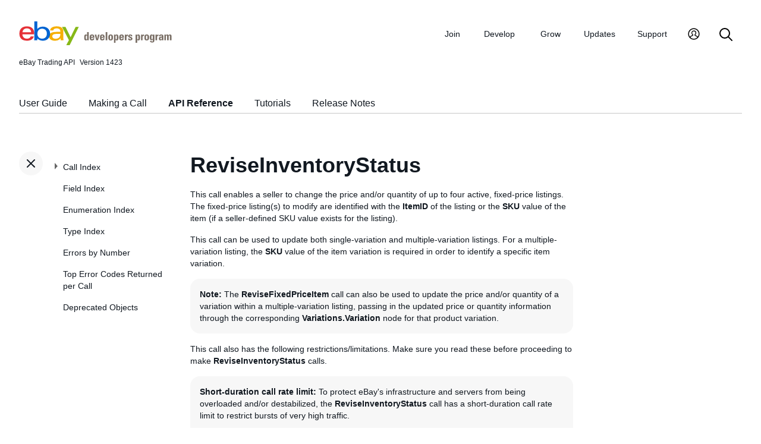

--- FILE ---
content_type: text/html
request_url: https://developer.ebay.com/devzone/XML/docs/Reference/eBay/ReviseInventoryStatus.html
body_size: 14095
content:
<!DOCTYPE HTML PUBLIC "-//W3C//DTD HTML 4.01 Transitional//EN" "http://www.w3.org/TR/html4/loose.dtd">
<html lang="en">
<head>
<title>ReviseInventoryStatus - API Reference - Trading API</title>
<meta content="text/html; charset=utf-8" http-equiv="Content-Type">
<link href="/DevZone/assets/navstyle.css" rel="StyleSheet" type="text/css">
<link href="/DevZone/assets/api.css" rel="StyleSheet" type="text/css">
<link href="/DevZone/assets/ss-styles.css" rel="StyleSheet" type="text/css">
<link href="/DevZone/assets/ebay.css" rel="StyleSheet" type="text/css">
<link href="/DevZone/assets/types.css" rel="StyleSheet" type="text/css">
<link href="/DevZone/assets/icons/icon.css" rel="StyleSheet" type="text/css">
<link href="/DevZone/assets/icons/icon-button.css" rel="StyleSheet" type="text/css">
<link href="/DevZone/assets/smartmenus/css/sm-core-css.css" rel="StyleSheet" type="text/css">
<link href="/DevZone/assets/smartmenus/css/sm-edp/sm-edp-theme.css" rel="StyleSheet" type="text/css">
<link href="/DevZone/assets/ss-print.css" media="print" rel="StyleSheet" type="text/css">
<script src="https://ajax.googleapis.com/ajax/libs/jquery/1.9.1/jquery.min.js" type="text/javascript"></script>
<script src="/DevZone/assets/navstyle.js" type="text/javascript"></script>
<script src="/DevZone/assets/tablist.js" type="text/javascript"></script>
<script src="/DevZone/assets/smartmenus/jquery.smartmenus.js" type="text/javascript"></script>
</head>

<body>

<!-- Start Headers -->
<div id="headbar">

	<!-- Product and Version -->
	<div id="dochead">
	<span id="realm">eBay Trading API</span><span id="version">Version 1423</span>
	</div>
<!-- Site Resource Links -->
<nav aria-label="Site navigation">
        <!-- Mobile menu toggle button (menu/close icon) -->
        <input aria-hidden="true" id="main-menu-state" type="checkbox">
        <label class="main-menu-btn" for="main-menu-state">
            <span aria-label="Menu" aria-role="button" class="main-menu-btn-icon"></span>
        </label>
        <!-- Site logo-->
        <a aria-label="Go to the eBay Developers Program home page" href="/">
            <img alt="eBay Developers Program logo" aria-hidden="true" class="logo" src="/DevZone/assets/edp-logo.svg">
        </a>
        <!-- Menu bar and menus -->
        <ul class="sm sm-edp" id="main-menu">
            <li>
                <a data-text="Join" href="/join">Join</a>
                <ul>
                    <li>
                        <a href="/join/about-the-developers-program">About the Developers Program</a>
                    </li>
                    <li>
                        <a href="/join/benefits">Benefits</a>
                    </li>
                    <li>
                        <a href="/join/policies">Policies</a>
                    </li>
                    <li>
                        <a href="/join/api-license-agreement">API License Agreement</a>
                    </li>
                </ul>
            </li>
            <li>
                <a data-text="Develops" href="/develop">Develop<span aria-label="New notifications" class="badge" role="img">New</span></a>
                <ul>
                    <li>
                        <a href="/develop/get-started">Get Started</a>
                        <ul>
                            <li>
                                <a href="/api-docs/static/authorization_guide_landing.html">Authorization</a>
                            </li>
                            <li>
                                <a href="/api-docs/static/ebay-rest-landing.html">Using eBay RESTful APIs</a>
                            </li>
                            <li>
                                <a href="/develop/get-started/api-call-limits">API Call Limits</a>
                            </li>
                            <li>
                                <a href="/develop/get-started/api-deprecation-status">API Deprecations</a>
                            </li>
                            <li>
                                <a href="/develop/get-started/api-status">API Site Status</a>
                            </li>
                        </ul>
                    </li>
                    <li>
                        <a href="/develop/selling-apps">Selling Apps</a>
                        <ul>
                            <li>
                                <a href="/develop/selling-apps/listing-management">Listing Management</a>
                            </li>
                            <li>
                                <a href="/develop/selling-apps/selling-metadata">Selling Metadata</a>
                            </li>
                            <li>
                                <a href="/develop/selling-apps/account-management">Account Management</a>
                            </li>
                            <li>
                                <a href="/develop/selling-apps/order-management">Order Management</a>
                            </li>
                            <li>
                                <a href="/develop/selling-apps/communication">Communication</a>
                            </li>
                            <li>
                                <a href="/develop/selling-apps/marketing-and-promotions-1">Marketing and Promotions</a>
                            </li>
                            <li>
                                <a href="/develop/selling-apps/analytics-and-reporting">Analytics and Reporting</a>
                            </li>
                            <li>
                                <a href="/develop/selling-apps/other-apis-1">Other APIs</a>
                            </li>
                        </ul>
                    </li>
                    <li>
                        <a href="/develop/buying-apps">Buying Apps</a>
                        <ul>
                            <li>
                                <a href="/develop/buying-apps/inventory-discovery-and-refresh">Inventory Discovery &amp; Refresh</a>
                            </li>
                            <li>
                                <a href="/develop/buying-apps/marketing-and-discounts">Marketing and Discounts</a>
                            </li>
                            <li>
                                <a href="/develop/buying-apps/marketplace-metadata">Marketplace Metadata</a>
                            </li>
                            <li>
                                <a href="/develop/buying-apps/checkout-bid">Checkout/Bid</a>
                            </li>
                            <li>
                                <a href="/develop/buying-apps/research-apis">Research APIs</a>
                            </li>
                            <li>
                                <a href="/develop/buying-apps/other-apis">Other APIs</a>
                            </li>
                        </ul>
                    </li>
                    <li>
                        <a href="/develop/application-settings-and-insights">Apps Settings &amp; Insights</a>
                    </li>
                    <li>
                        <a href="/develop/sdks-and-widgets">SDKs &amp; Widgets</a>
                    </li>
                    <li>
                        <a href="/develop/tools">Tools</a>
                        <ul>
                            <li>
                                <a aria-label="Open Sandbox in new window/tab" href="http://sandbox.ebay.com/" target="_blank">
                                    eBay Sandbox
                                </a>
                                
                                <ul>
                                    <li>
                                        <a href="/sandbox/register">Create Test Users</a>
                                    </li>
                                    <li>
                                        <a href="/sandbox/reset-password">Reset Password</a>
                                    </li>
                                    <li>
                                        <a href="/support/api-status/sandbox">Sandbox Status</a>
                                    </li>
                                </ul>
                            </li>
                            <li>
                                <a href="/my/api_test_tool">API Explorer</a>
                            </li>
                            <li>
                                <a href="/develop/tools/wsdl-pruner">WSDL Pruner</a>
                            </li>
                        </ul>
                    </li>
                </ul>
            </li>
            <li>
                <a data-text="Grows" href="/grow">Grow</a>
                <ul>
                    <li>
                        <a href="/grow/application-growth-check">Application Growth Check</a>
                    </li>
                    <li>
                        <a href="/grow/affiliate-program">Affiliate Program</a>
                    </li>
                    <li>
                        <a href="/grow/loyalty-program">Loyalty Program</a>
                    </li>
                    <li>
                        <a href="/grow/events">Events</a>
                    </li>
                    <li>
                        <a href="/grow/awards">Awards</a>
                    </li>
                </ul>
            </li>
            <li>
                <a data-text="Updates" href="/updates">Updates</a>
                <ul>
                    <li>
                        <a href="/updates/api-updates">API updates</a>
                    </li>
                    <li>
                        <a href="/updates/newsletter">Newsletter</a>
                    </li>
                    <li>
                        <a href="/updates/blog">Blog</a>
                    </li>
                </ul>
            </li>
            <li>
                <a data-text="Support" href="/support">Support</a>
                <ul>
                    <li>
                        <a href="/support/api-status">API Status</a>
                    </li>
                    <li>
                        <a href="/support/faq">FAQs</a>
                    </li>
                    <li>
                        <a href="https://forums.developer.ebay.com/index.html">
                            Developer Community Forum
                        </a>
                    </li>
                    <li>
                        <a href="/support/knowledge-base">Knowledge Base</a>
                    </li>
                    <li>
                        <a href="/support/developer-account-support">Developer Account Support</a>
                    </li>
                    <li>
                        <a href="/my/support/tickets">Developer Technical Support</a>
                    </li>
                </ul>
            </li>
            <li>
            <a aria-label="My Account" href="/signin">
                <svg height="22" id="icon-user-profile" viewbox="0 0 22 24" width="22">
                    <path d="M11 19.925a8.925 8.925 0 100-17.85 8.925 8.925 0 000 17.85zm0 1.575C5.201 21.5.5 16.799.5 11S5.201.5 11 .5 21.5 5.201 21.5 11 16.799 21.5 11 21.5zm6.052-3.829a2.21 2.21 0 00-1.317-2.025l-2.439-1.023a1.816 1.816 0 01-1.116-1.727 1.81 1.81 0 01.708-1.406c.961-.735 1.365-1.94 1.055-3.146-.326-1.264-1.48-2.147-2.807-2.147-.81 0-1.57.317-2.141.893a2.934 2.934 0 00.306 4.4c.437.335.695.848.708 1.406a1.816 1.816 0 01-1.116 1.727l-2.439 1.023a2.2 2.2 0 00-1.313 1.892.744.744 0 11-1.484-.09 3.688 3.688 0 012.21-3.177l2.453-1.03a.327.327 0 00.202-.311.322.322 0 00-.122-.248 4.423 4.423 0 01-1.744-3.529 4.394 4.394 0 011.286-3.12A4.467 4.467 0 0111.135 4.7a4.373 4.373 0 014.247 3.269c.457 1.773-.169 3.622-1.593 4.713a.322.322 0 00-.122.248.327.327 0 00.202.312l2.453 1.029a3.706 3.706 0 012.217 3.4h-1.487z"></path>
                </svg>
            </a>
            <ul>
                <li>
                    <a href="/my/keys">Application Keysets</a>
                </li>
                <li>
                    <a href="/my/auth">User Access Tokens</a>
                </li>
                <li>
                    <a href="my/push">
                        Alerts and Notifications
                    </a>
                </li>
                <li>
                    <a href="my/stats">Application Reports</a>
                </li>
                <li>
                    <a href="/my/profile">Profile &amp; contacts</a>
                </li>
            </ul>
        </li>
        <li>
            <a aria-label="Search" href="/search">
                <svg height="22" id="icon-search" viewbox="0 0 22 22" width="22">
                    <path d="M2 9a7 7 0 1114 0A7 7 0 012 9m19.703 11.29l-5.67-5.67-.008-.003A8.954 8.954 0 0018 9a9 9 0 00-9-9 9 9 0 00-9 9 9 9 0 009 9 8.958 8.958 0 005.66-2.007l5.663 5.717c.19.187.445.292.71.29a1 1 0 00.67-1.71"></path>
                </svg>
            </a>
        </li>
     </ul>
    </nav>
<!-- End API and Resources Header -->
	<div id="docsetAll">
		<ul>
		<li><a href="../../../../../api-docs/user-guides/static/trading-user-guide-landing.html">User Guide</a></li>
		<li><a href="../../../../../api-docs/user-guides/static/make-a-call-landing.html">Making a Call</a></li>
		<li><a href="../../Reference/eBay/index.html">API Reference</a></li>
		<li><a href="../../HowTo/index.html">Tutorials</a></li>
		<li><a href="../../ReleaseNotes.html">Release Notes</a></li>
		</ul>
	</div>

</div>
<!-- End Headers -->

<!-- Start bottom half divs -->
<div id="bottomhalf">

<div id="sidebarButtonCont"><div id="sidebarButton"> </div></div><aside id="sidebar">
  <nav id="tocnav"></nav>
</aside>

<a name="top"></a>
<main id="doc">


<!-- Start Doc Content -->
<a class="navhighlight" value="API Reference"> </a>
<a name="ReviseInventoryStatus"> </a>
<h1>ReviseInventoryStatus</h1>

<p>This call enables a seller to change the price and/or quantity of up to four active, fixed-price listings. The fixed-price listing(s) to modify are identified with the <b>ItemID</b> of the listing or the <b>SKU</b> value of the item (if a seller-defined SKU value exists for the listing).
</p>

<p>This call can be used to update both single-variation and multiple-variation listings. For a multiple-variation listing, the <b>SKU</b> value of the item variation is required in order to identify a specific item variation.
</p>

<p>
<span class="tablenote"><b>Note: </b>The <b>ReviseFixedPriceItem</b> call can also be used to update the price and/or quantity of a variation within a multiple-variation listing, passing in the updated price or quantity information through the corresponding <b>Variations.Variation</b> node for that product variation.
</span>
</p>

<p>This call also has the following restrictions/limitations. Make sure you read these before proceeding to make <b>ReviseInventoryStatus</b> calls.</p>

<p>
<span class="tablenote"> <b>Short-duration call rate limit:</b> To protect eBay&#39;s infrastructure and servers from being overloaded and/or destabilized, the <b>ReviseInventoryStatus</b> call has a short-duration call rate limit to restrict bursts of very high traffic.<br><br>Per (seller) user ID, no more than <b>6000 <b>ReviseInventoryStatus</b> calls can be executed within any 15-second interval</b>. If this call rate limit is exceeded at any time, the application making the called is blocked. Each time an application is blocked, the user/application must wait until the block is reset after 15 seconds. This short-duration call rate limit applies to all seller accounts, and sellers/developers cannot appeal or request for a higher limit.
</span>
</p>

<p>
<span class="tablenote"> <b>Incompatibility with Inventory model listings:</b> An active listing that was created with the new Inventory model (using the Inventory API or Merchant Integration Platform) cannot be revised using the <b>ReviseFixedPriceItem</b>, <b>ReviseItem</b>, or <b>ReviseInventoryStatus</b> calls. Instead, the seller will need to use the Inventory API or MIP.
</span>
</p>

<p><span class="tablenote">
<strong>Note to Sell Feed API users:</strong>  When you use this call with the <a href="/api-docs/sell/feed/resources/methods" target="_blank">Sell Feed API</a>, you must wrap the file to be uploaded within <b class="con">BulkDataExchangeRequest</b> tags, which will also be returned in the response. This container is not shown in the standard Input/Output sections for this call. See <a href="/api-docs/sell/static/feed/lms-feeds-overview.html" target="_blank">XML data files overview</a> in the <a href="/api-docs/sell/static/feed/lms-feeds.html" target="_blank">LMS Feed API Guide</a> for additional information.
</span></p>


<p>See <a href="https://developer.ebay.com/api-docs/user-guides/static/trading-user-guide/revise-listing.html">Revise a listing</a>.</p>

<p>See also the reference documentation for this call:</p>
<ul>
<li><a href="ReviseItem.html">ReviseItem</a> - Enables a seller to revise a listing on a specified eBay site.</li>
</ul>

<p><br><br></p>

<a name="Input"></a>
<!-- %shorthead=Input% -->

<table class="navbar">
<tr>
<td class="navbar_local">
<span class="quickPicks">
<span class="navlink">Input</span>
<a class="navlink" href="#Output" title="Details about every field that might be returned by this call">Output</a>
<a class="navlink" href="#detailControls" title="Details about input fields which can restrict the amount of information returned by this call">Detail Controls</a>
<a class="navlink" href="#Samples" title="Illustrations of how to use this call">Samples</a>
<a class="navlink" href="#ChangeHistory" title="Details about changes to this call">Change History</a>

</span>
</td>
</tr>
</table>

<a name="Input"> </a>
<h2>Input</h2>
<p>See also <a href="#Samples">Samples</a>.</p>
<p>The box below lists <i>all fields that could be included</i> in the call request. To learn more about an individual field or its type, click its name in the box (or scroll down to find it in the table below the box).</p>
<p style="font-size:80%">
See also the Deprecated Objects link above. Fields presented
<span class="depr">in this color</span> are deprecated, and fields presented <span class="deprNoOp">in this color</span> are (or soon will be) non-operational.
</p>
<p style="font-size:80%">
The XML prototype does not include requester credentials. This is a documentation limitation only (see <a href="index.html#Limitations">Standard Requester Credentials for Making Calls</a>).
</p>
<pre>
&lt;?xml version=&quot;1.0&quot; encoding=&quot;utf-8&quot;?&gt;
&lt;ReviseInventoryStatusRequest xmlns=&quot;urn:ebay:apis:eBLBaseComponents&quot;&gt;
  &lt;!-- Call-specific Input Fields --&gt;
  &lt;<a class="proto_name" href="#Request.InventoryStatus">InventoryStatus</a>&gt; <a class="proto_type" href="types/InventoryStatusType.html">InventoryStatusType</a>
    &lt;<a class="proto_name" href="#Request.InventoryStatus.ItemID">ItemID</a>&gt; <a class="proto_type" href="types/ItemIDType.html">ItemIDType</a> (<a class="proto_type" href="types/simpletypes.html#string">string</a>) &lt;/<a class="proto_name" href="#Request.InventoryStatus.ItemID">ItemID</a>&gt;
    &lt;<a class="proto_name" href="#Request.InventoryStatus.Quantity">Quantity</a>&gt; <a class="proto_type" href="types/simpletypes.html#int">int</a> &lt;/<a class="proto_name" href="#Request.InventoryStatus.Quantity">Quantity</a>&gt;
    &lt;<a class="proto_name" href="#Request.InventoryStatus.SKU">SKU</a>&gt; <a class="proto_type" href="types/SKUType.html">SKUType</a> (<a class="proto_type" href="types/simpletypes.html#string">string</a>) &lt;/<a class="proto_name" href="#Request.InventoryStatus.SKU">SKU</a>&gt;
    &lt;<a class="proto_name" href="#Request.InventoryStatus.StartPrice">StartPrice</a>&gt; <a class="proto_type" href="types/AmountType.html">AmountType</a> (<a class="proto_type" href="types/simpletypes.html#double">double</a>) &lt;/<a class="proto_name" href="#Request.InventoryStatus.StartPrice">StartPrice</a>&gt;
  &lt;/<a class="proto_name" href="#Request.InventoryStatus">InventoryStatus</a>&gt;
  <span class="MoreNodes">&lt;!-- ... more InventoryStatus nodes allowed here ... --&gt;</span>
  &lt;!-- Standard Input Fields --&gt;
  &lt;<a class="proto_name" href="#Request.ErrorLanguage">ErrorLanguage</a>&gt; <a class="proto_type" href="types/simpletypes.html#string">string</a> &lt;/<a class="proto_name" href="#Request.ErrorLanguage">ErrorLanguage</a>&gt;
  &lt;<a class="proto_name" href="#Request.MessageID">MessageID</a>&gt; <a class="proto_type" href="types/simpletypes.html#string">string</a> &lt;/<a class="proto_name" href="#Request.MessageID">MessageID</a>&gt;
  &lt;<a class="proto_name" href="#Request.Version">Version</a>&gt; <a class="proto_type" href="types/simpletypes.html#string">string</a> &lt;/<a class="proto_name" href="#Request.Version">Version</a>&gt;
  &lt;<a class="proto_name" href="#Request.WarningLevel">WarningLevel</a>&gt; <a class="proto_type" href="types/WarningLevelCodeType.html">WarningLevelCodeType</a> &lt;/<a class="proto_name" href="#Request.WarningLevel">WarningLevel</a>&gt;
&lt;/ReviseInventoryStatusRequest&gt;
</pre>

<table border="1" cellpadding="4" cellspacing="2" width="90%">
<tr>
 <th width="200">Argument</th>
 <th width="100">Type</th>
 <th width="70">Occurrence</th>
 <th>Meaning</th>
</tr>
</table>
<table border="1" cellpadding="4" cellspacing="2" width="90%">
<tr><td align="center" class="sub-head" colspan="4"><a name="callInputFields"></a>
<b>Call-specific Input Fields</b>
<a href="#stdInputFields">[Jump to standard fields]</a>
</td></tr>
</table>
<table border="1" cellpadding="4" cellspacing="2" id="stdInputTable" style="display: block" width="90%">
<tr>
 <td align="left" width="200"><a name="Request.InventoryStatus"></a>
  <b>InventoryStatus</b>
 </td>
 <td align="left" width="100"><span class="defn_type"><a class="defn_type" href="types/InventoryStatusType.html">InventoryStatusType</a></span></td>
 <td align="center" width="70"><span class="defn_cond">Required,
<br><a class="defn_cond" href="types/simpletypes.html#repeatable">repeatable</a>: [1..4]</span></td>
 <td align="left">
  One <b>InventoryStatus</b> container is required for each item or item variation that is being revised. Whether updating the price and/or quantity of a single-variation listing or a specific variation within a multiple-variation listing, the limit of items or item variations that can be modified with one call is four.
 </td>
</tr>
<tr>
 <td align="left" width="200"><a name="Request.InventoryStatus.ItemID"></a>
  InventoryStatus.<b>ItemID</b>
 </td>
 <td align="left" width="100"><span class="defn_type"><a class="defn_type" href="types/ItemIDType.html">ItemIDType</a> (<a class="defn_type" href="types/simpletypes.html#string">string</a>)</span></td>
 <td align="center" width="70"><span class="defn_cond">Conditional</span></td>
 <td align="left">
  The unique identifier of the listing being revised. <br> <br> For a single-variation listing, either the <b>ItemID</b> of the listing or the <b>SKU</b> value of the item (if it exists) is required, and which one to use will depend on the value of the <b>InventoryTrackingMethod</b> setting. If the value of <b>InventoryTrackingMethod</b> is <code>ItemID</code>, the <b>ItemID</b> field should be used. If the value of <b>InventoryTrackingMethod</b> is <code>SKU</code>, the <b>SKU</b> field should be used. <code>ItemID</code> is the default value of <b>InventoryTrackingMethod</b>, and its value can only be set/changed to <code>SKU</code> through either an <b>AddFixedPriceItem</b> or <b>RelistFixedPriceItem</b> call. <br> <br> For a multiple-variation listing, the <b>SKU</b> value of the item variation is required in order to identify a specific item variation. An <b>ItemID</b> field is also required if the <b>InventoryTrackingMethod</b> value is set to <code>ItemID</code>. However, if the <b>InventoryTrackingMethod</b> value is set to <code>SKU</code>, only the <b>SKU</b> value of the item variation is needed to identify a specific item variation. Note that a seller-defined <b>SKU</b> value is required when a seller creates a multiple-variation listing, regardless of whether they decide to track inventory by Item ID or SKU. <br> <span class="tablenote"><b>Note: </b> When using an LMS_REVISE_INVENTORY_STATUS upload feed in <b>Sell Feed API</b> to revise the price and/or quantity for multiple SKUs for a multiple-SKU listing, you must include both the <b>ItemID</b> and <b>SKU</b> values for each variation. See the <a href="/api-docs/sell/static/feed/trading-upload-flow.html#upload-flow">Upload flow</a> and <a href="/api-docs/sell/static/feed/lms-feeds-quick-reference.html#Trading">Inventory upload feed types</a> for more information.</span> Please note that the same <b>ItemID</b> value can be used multiple times in the same call if you revise several item variations from the same multiple-variation listing. <br> <br> The <b>ItemID</b> field is always returned in the response, even if an <b>ItemID</b> value was not included in the request.
 </td>
</tr>
<tr>
 <td align="left" width="200"><a name="Request.InventoryStatus.Quantity"></a>
  InventoryStatus.<b>Quantity</b>
 </td>
 <td align="left" width="100"><a class="defn_type" href="types/simpletypes.html#int">int</a></td>
 <td align="center" width="70"><span class="defn_cond">Conditional</span></td>
 <td align="left">
  This field is used to update the quantity of a fixed-price listing, or to update the quantity of a variation within a multiple-variation listing. To update a variation, both the <b>ItemID</b> and <b>SKU</b> fields are required to identify the listing and the specific variation within that listing, respectively. <br> <br> In each <b>InventoryStatus</b> container, either <b>StartPrice</b> or <b>Quantity</b> (or both) are required. <br> <span class="tablenote"><b>Note: </b> The <b>Quantity</b> field should no longer appear in the response payload. If it does appear, it can be ignored. Sellers can leverage the <a href="https://developer.ebay.com/Devzone/XML/docs/Reference/eBay/GetItem.html">GetItem</a> call to verify that the requested quantity updates were successful.</span>
 </td>
</tr>
<tr>
 <td align="left" width="200"><a name="Request.InventoryStatus.SKU"></a>
  InventoryStatus.<b>SKU</b>
 </td>
 <td align="left" width="100"><span class="defn_type"><a class="defn_type" href="types/SKUType.html">SKUType</a> (<a class="defn_type" href="types/simpletypes.html#string">string</a>)</span></td>
 <td align="center" width="70"><span class="defn_cond">Conditional</span></td>
 <td align="left">
  This value is the seller-defined SKU value of the item being revised. <br> <br> For a single-variation listing, either the <b>ItemID</b> of the listing or the <b>SKU</b> value of the item (if it exists) is required, and which one to use will depend on the value of the <b>InventoryTrackingMethod</b> setting. If the value of <b>InventoryTrackingMethod</b> is <code>ItemID</code>, the <b>ItemID</b> field should be used. If the value of <b>InventoryTrackingMethod</b> is <code>SKU</code>, the <b>SKU</b> field should be used. <code>ItemID</code> is the default value of <b>InventoryTrackingMethod</b>, and its value can only be set/changed to <code>SKU</code> through either an <b>AddFixedPriceItem</b> or <b>RelistFixedPriceItem</b> call. <br> <br> For a multiple-variation listing, the <b>SKU</b> value of the item variation is required in order to identify a specific item variation. An <b>ItemID</b> field is also required if the <b>InventoryTrackingMethod</b> value is set to <code>ItemID</code>. However, if the <b>InventoryTrackingMethod</b> value is set to <code>SKU</code>, only the <b>SKU</b> value of the item variation is needed to identify a specific item variation. Note that a seller-defined <b>SKU</b> value is required when a seller creates a multiple-variation listing, regardless of whether they decide to track inventory by Item ID or SKU. <br> <span class="tablenote"><b>Note: </b> When using an LMS_REVISE_INVENTORY_STATUS upload feed in <b>Sell Feed API</b> to revise the price and/or quantity for multiple SKUs for a multiple-SKU listing, you must include both the <b>ItemID</b> and <b>SKU</b> values for each variation. See the <a href="https://developer.ebay.com/api-docs/sell/static/feed/trading-upload-flow.html#upload-flow">Upload flow</a> and <a href="https://developer.ebay.com/api-docs/sell/static/feed/lms-feeds-quick-reference.html#Trading">Inventory upload feed types</a> for more information.</span> The <b>SKU</b> field is always returned in the response, and if a SKU value doesn&#39;t exist for a single-variation listing, it is returned as an empty tag.
 </td>
</tr>
<tr>
 <td align="left" width="200"><a name="Request.InventoryStatus.StartPrice"></a>
  InventoryStatus.<b>StartPrice</b>
 </td>
 <td align="left" width="100"> <span class="defn_type"><a class="defn_type" href="types/AmountType.html">AmountType</a> (<a class="defn_type" href="types/simpletypes.html#double">double</a>)</span></td>
 <td align="center" width="70"><span class="defn_cond">Conditional</span></td>
 <td align="left">
  This field is used to update the price of a fixed-price item, or to update the price of an item variation within a multiple-variation listing. To update the price of an item variation, both the <b>ItemID</b> and <b>SKU</b> fields are required to identify the listing and the specific variation within that listing, respectively. <br> <br> In each <b>InventoryStatus</b> container, either <b>StartPrice</b> or <b>Quantity</b> (or both) are required. <br> <span class="tablenote"><b>Note: </b> The <b>StartPrice</b> field should no longer appear in the response payload. If it does appear, it can be ignored. Sellers can leverage the <a href="https://developer.ebay.com/Devzone/XML/docs/Reference/eBay/GetItem.html">GetItem</a> call to verify that the requested price updates were successful.</span>
<p>See:
<br>    <a href="http://pages.ebay.com/help/sell/insertion-fee.html">Insertion Fees</a>
<br>    <a href="http://pages.ebay.com/help/sell/fees.html">eBay.com Listing Fees</a>
</p>

 </td>
</tr>
</table>
<table border="1" cellpadding="4" cellspacing="2" width="90%">
<tr><td align="center" class="sub-head" colspan="4">
<a name="stdInputFields"></a>
<b>Standard Input Fields</b>  
</td></tr>
</table>
<table border="1" cellpadding="4" cellspacing="2" id="stdInputTable" style="display: block" width="90%">
<tr>
 <td align="left" width="200"><a name="Request.ErrorLanguage"></a>
  <b>ErrorLanguage</b>
 </td>
 <td align="left" width="100"><a class="defn_type" href="types/simpletypes.html#string">string</a></td>
 <td align="center" width="70"><span class="defn_cond">Optional</span></td>
 <td align="left">
  Use <b>ErrorLanguage</b> to return error strings for the call in a different language from the language commonly associated with the site that the requesting user is registered with. Below are some examples from different countries. <br><br> <table border="0"> <tr> <th>ID</th> <th>Country</th> </tr> <tr> <td>en_AU</td> <td>Australia</td> </tr> <tr> <td>de_AT</td> <td>Austria</td> </tr> <tr> <td>nl_BE</td> <td>Belgium (Dutch)</td> </tr> <tr> <td>fr_BE</td> <td>Belgium (French)</td> </tr> <tr> <td>en_CA</td> <td>Canada</td> </tr> <tr> <td>fr_CA</td> <td>Canada (French)</td> </tr> <tr> <td>zh_CN</td> <td>China</td> </tr> <tr> <td>fr_FR</td> <td>France</td> </tr> <tr> <td>de_DE</td> <td>Germany</td> </tr> <tr> <td>zh_HK</td> <td>Hong Kong</td> </tr> <tr> <td>en_IN</td> <td>India</td> </tr> <tr> <td>en_IE</td> <td>Ireland</td> </tr> <tr> <td>it_IT</td> <td>Italy</td> </tr> <tr> <td>nl_NL</td> <td>Netherlands</td> </tr> <tr> <td>en_SG</td> <td>Singapore</td> </tr> <tr> <td>es_ES</td> <td>Spain</td> </tr> <tr> <td>de_CH</td> <td>Switzerland</td> </tr> <tr> <td>en_GB</td> <td>United Kingdom</td> </tr> <tr> <td>en_US</td> <td> United States</td> </tr> </table>
 </td>
</tr>
<tr>
 <td align="left" width="200"><a name="Request.MessageID"></a>
  <b>MessageID</b>
 </td>
 <td align="left" width="100"><a class="defn_type" href="types/simpletypes.html#string">string</a></td>
 <td align="center" width="70"><span class="defn_cond">Optional</span></td>
 <td align="left">
  Most Trading API calls support a <b>MessageID</b> element in the request and a <b>CorrelationID</b> element in the response. If you pass in a <b>MessageID</b> in a request, the same value will be returned in the <b>CorrelationID</b> field in the response. Pairing these values can help you track and confirm that a response is returned for every request and to match specific responses to specific requests. If you do not pass a <b>MessageID</b> value in the request, <b>CorrelationID</b> is not returned.<br> <br> <span class="tablenote"><b>Note:</b> <b>GetCategories</b> is designed to retrieve very large sets of metadata that change once a day or less often. To improve performance, these calls return cached responses when you request all available data (with no filters). When this occurs, the <b>MessageID</b> and <b>CorrelationID</b> fields aren&#39;t applicable. However, if you specify an input filter to reduce the amount of data returned, the calls retrieve the latest data (not cached). When this occurs, <b>MessageID</b> and <b>CorrelationID</b> are applicable. </span>
 </td>
</tr>
<tr>
 <td align="left" width="200"><a name="Request.Version"></a>
  <b>Version</b>
 </td>
 <td align="left" width="100"><a class="defn_type" href="types/simpletypes.html#string">string</a></td>
 <td align="center" width="70"><span class="defn_cond">Conditional</span></td>
 <td align="left">
  The version number of the API code that you are programming against (e.g., 1149). The version you specify for a call has these basic effects: <b></b> <ul> <li>It indicates the version of the code lists and other data that eBay should use to process your request.</li> <li>It indicates the schema version you are using.</li> </ul> You need to use a version that is greater than or equal to the lowest supported version. <br> <b>For the SOAP API:</b> If you are using the SOAP API, this field is required. Specify the version of the WSDL your application is using.<br> <br> <b>For the XML API:</b> If you are using the XML API, this field has no effect. Instead, specify the version in the <b>X-EBAY-API-COMPATIBILITY-LEVEL</b> HTTP header. (If you specify <b>Version</b> in the body of an XML API request and it is different from the value in the HTTP header, eBay returns an informational warning that the value in the HTTP header was used instead.)
<p>See:
<br>    <a href="https://developer.ebay.com/api-docs/user-guides/static/make-a-call/using-xml.html#headers">HTTP headers</a>
<br>    <a href="../../HowTo/eBayWS/eBaySchemaVersioning.html">eBay Schema Versioning Strategy</a>
<br>    <a href="../../HowTo/eBayWS/eBaySchemaVersioning.html#VersionSupportSchedule">Lowest Supported Version</a>
</p>

 </td>
</tr>
<tr>
 <td align="left" width="200"><a name="Request.WarningLevel"></a>
  <b>WarningLevel</b>
 </td>
 <td align="left" width="100"><span class="defn_type"><a class="defn_type" href="types/WarningLevelCodeType.html">WarningLevelCodeType</a></span></td>
 <td align="center" width="70"><span class="defn_cond">Optional</span></td>
 <td align="left">
  Controls whether or not to return warnings when the application passes unrecognized or deprecated elements in a request.<br> <br> An unrecognized element is one that is not defined in any supported version of the schema. Schema element names are case-sensitive, so using <b>WarningLevel</b> can also help you remove any potential hidden bugs within your application due to incorrect case or spelling in field names before you put your application into the Production environment.<br> <br> <b>WarningLevel</b> only validates elements; it doesn&#39;t validate XML attributes. It also doesn&#39;t control warnings related to user-entered strings or numbers, or warnings for logical errors.<br> <br> We recommend that you only use this during development and debugging. Do not use this in requests performed in the Production environment.
<br>
<br>
<b>Applicable values</b>:
<br>
<br>
  <dt>High</dt>
    <dd>(in) The <b>WarningLevel</b> value is set to <code>High</code> if the user wishes to receive warnings when the application passes unrecognized or deprecated elements in an API call request. Setting the <b>WarningLevel</b> value to <code>High</code> is not recommended in a production environment. Instead, it should only be used during the development/debugging stage.</dd>
  <dt>Low</dt>
    <dd>(in) The <b>WarningLevel</b> value is set to <code>Low</code> if the user does not wish to receive warnings when the application passes unrecognized or deprecated elements in an API call request. This is the default value if <b>WarningLevel</b> is not specified in the call request.</dd>

<p>See <a href="https://ebaydts.com/eBayKBDetails?KBid=499">Warning Level</a>.</p>

 </td>
</tr>
</table>

<p><br><br></p>

<a name="Output"></a>
<!-- %shorthead=Output% -->

<table class="navbar">
<tr>
<td class="navbar_local">
<span class="quickPicks">
<a class="navlink" href="#Input" title="Details about every field that can be used in this call">Input</a>
<span class="navlink">Output</span>
<a class="navlink" href="#detailControls" title="Details about input fields which can restrict the amount of information returned by this call">Detail Controls</a>
<a class="navlink" href="#Samples" title="Illustrations of how to use this call">Samples</a>
<a class="navlink" href="#ChangeHistory" title="Details about changes to this call">Change History</a>

</span>
</td>
</tr>
</table>

<a name="Output"> </a>
<h2>Output</h2>
<p>See also <a href="#Samples">Samples</a>.</p>
<p>The box below lists <i>all fields that might be returned</i> in the response. To learn more about an individual field or its type, click its name in the box (or scroll down to find it in the table below the box).</p>
<p>See also the Deprecated Objects link above. Fields presented <span class="depr">in this color</span> are deprecated, and fields presented <span class="deprNoOp">in this color</span> are not returned (or soon will not be returned) or are not operational (or soon will be non-operational).</p>
<pre>
&lt;?xml version=&quot;1.0&quot; encoding=&quot;utf-8&quot;?&gt;
&lt;ReviseInventoryStatusResponse xmlns=&quot;urn:ebay:apis:eBLBaseComponents&quot;&gt;
  &lt;!-- Call-specific Output Fields --&gt;
  &lt;<a class="proto_name" href="#Response.Fees">Fees</a>&gt; <a class="proto_type" href="types/InventoryFeesType.html">InventoryFeesType</a>
    &lt;<a class="proto_name" href="#Response.Fees.Fee">Fee</a>&gt; <a class="proto_type" href="types/FeeType.html">FeeType</a>
      &lt;<a class="proto_name" href="#Response.Fees.Fee.Fee">Fee</a> <span class="attrNameInProto">currencyID</span>=&quot;<a class="proto_attr_type" href="types/CurrencyCodeType.html">CurrencyCodeType</a>&quot;&gt; <a class="proto_type" href="types/AmountType.html">AmountType</a> (<a class="proto_type" href="types/simpletypes.html#double">double</a>) &lt;/<a class="proto_name" href="#Response.Fees.Fee.Fee">Fee</a>&gt;
      &lt;<a class="proto_name" href="#Response.Fees.Fee.Name">Name</a>&gt; <a class="proto_type" href="types/simpletypes.html#string">string</a> &lt;/<a class="proto_name" href="#Response.Fees.Fee.Name">Name</a>&gt;
      &lt;<a class="proto_name" href="#Response.Fees.Fee.PromotionalDiscount">PromotionalDiscount</a> <span class="attrNameInProto">currencyID</span>=&quot;<a class="proto_attr_type" href="types/CurrencyCodeType.html">CurrencyCodeType</a>&quot;&gt; <a class="proto_type" href="types/AmountType.html">AmountType</a> (<a class="proto_type" href="types/simpletypes.html#double">double</a>) &lt;/<a class="proto_name" href="#Response.Fees.Fee.PromotionalDiscount">PromotionalDiscount</a>&gt;
    &lt;/<a class="proto_name" href="#Response.Fees.Fee">Fee</a>&gt;
    <span class="MoreNodes">&lt;!-- ... more Fee nodes allowed here ... --&gt;</span>
    &lt;<a class="proto_name" href="#Response.Fees.ItemID">ItemID</a>&gt; <a class="proto_type" href="types/ItemIDType.html">ItemIDType</a> (<a class="proto_type" href="types/simpletypes.html#string">string</a>) &lt;/<a class="proto_name" href="#Response.Fees.ItemID">ItemID</a>&gt;
  &lt;/<a class="proto_name" href="#Response.Fees">Fees</a>&gt;
  <span class="MoreNodes">&lt;!-- ... more Fees nodes allowed here ... --&gt;</span>
  &lt;<a class="proto_name" href="#Response.InventoryStatus">InventoryStatus</a>&gt; <a class="proto_type" href="types/InventoryStatusType.html">InventoryStatusType</a>
    &lt;<a class="proto_name" href="#Response.InventoryStatus.ItemID">ItemID</a>&gt; <a class="proto_type" href="types/ItemIDType.html">ItemIDType</a> (<a class="proto_type" href="types/simpletypes.html#string">string</a>) &lt;/<a class="proto_name" href="#Response.InventoryStatus.ItemID">ItemID</a>&gt;
    &lt;<a class="proto_name" href="#Response.InventoryStatus.SKU">SKU</a>&gt; <a class="proto_type" href="types/SKUType.html">SKUType</a> (<a class="proto_type" href="types/simpletypes.html#string">string</a>) &lt;/<a class="proto_name" href="#Response.InventoryStatus.SKU">SKU</a>&gt;
  &lt;/<a class="proto_name" href="#Response.InventoryStatus">InventoryStatus</a>&gt;
  <span class="MoreNodes">&lt;!-- ... more InventoryStatus nodes allowed here ... --&gt;</span>
  &lt;!-- Standard Output Fields --&gt;
  &lt;<a class="proto_name" href="#Response.Ack">Ack</a>&gt; <a class="proto_type" href="types/AckCodeType.html">AckCodeType</a> &lt;/<a class="proto_name" href="#Response.Ack">Ack</a>&gt;
  &lt;<a class="proto_name" href="#Response.Build">Build</a>&gt; <a class="proto_type" href="types/simpletypes.html#string">string</a> &lt;/<a class="proto_name" href="#Response.Build">Build</a>&gt;
  &lt;<a class="proto_name" href="#Response.CorrelationID">CorrelationID</a>&gt; <a class="proto_type" href="types/simpletypes.html#string">string</a> &lt;/<a class="proto_name" href="#Response.CorrelationID">CorrelationID</a>&gt;
  &lt;<a class="proto_name" href="#Response.Errors">Errors</a>&gt; <a class="proto_type" href="types/ErrorType.html">ErrorType</a>
    &lt;<a class="proto_name" href="#Response.Errors.ErrorClassification">ErrorClassification</a>&gt; <a class="proto_type" href="types/ErrorClassificationCodeType.html">ErrorClassificationCodeType</a> &lt;/<a class="proto_name" href="#Response.Errors.ErrorClassification">ErrorClassification</a>&gt;
    &lt;<a class="proto_name" href="#Response.Errors.ErrorCode">ErrorCode</a>&gt; <a class="proto_type" href="types/simpletypes.html#token">token</a> &lt;/<a class="proto_name" href="#Response.Errors.ErrorCode">ErrorCode</a>&gt;
    &lt;<a class="proto_name" href="#Response.Errors.ErrorParameters">ErrorParameters</a> <span class="attrNameInProto">ParamID</span>=&quot;<a class="proto_attr_type" href="types/simpletypes.html#string">string</a>&quot;&gt; <a class="proto_type" href="types/ErrorParameterType.html">ErrorParameterType</a>
      &lt;<a class="proto_name" href="#Response.Errors.ErrorParameters.Value">Value</a>&gt; <a class="proto_type" href="types/simpletypes.html#string">string</a> &lt;/<a class="proto_name" href="#Response.Errors.ErrorParameters.Value">Value</a>&gt;
    &lt;/<a class="proto_name" href="#Response.Errors.ErrorParameters">ErrorParameters</a>&gt;
    <span class="MoreNodes">&lt;!-- ... more ErrorParameters nodes allowed here ... --&gt;</span>
    &lt;<a class="proto_name" href="#Response.Errors.LongMessage">LongMessage</a>&gt; <a class="proto_type" href="types/simpletypes.html#string">string</a> &lt;/<a class="proto_name" href="#Response.Errors.LongMessage">LongMessage</a>&gt;
    &lt;<a class="proto_name" href="#Response.Errors.SeverityCode">SeverityCode</a>&gt; <a class="proto_type" href="types/SeverityCodeType.html">SeverityCodeType</a> &lt;/<a class="proto_name" href="#Response.Errors.SeverityCode">SeverityCode</a>&gt;
    &lt;<a class="proto_name" href="#Response.Errors.ShortMessage">ShortMessage</a>&gt; <a class="proto_type" href="types/simpletypes.html#string">string</a> &lt;/<a class="proto_name" href="#Response.Errors.ShortMessage">ShortMessage</a>&gt;
  &lt;/<a class="proto_name" href="#Response.Errors">Errors</a>&gt;
  <span class="MoreNodes">&lt;!-- ... more Errors nodes allowed here ... --&gt;</span>
  &lt;<a class="proto_name" href="#Response.HardExpirationWarning">HardExpirationWarning</a>&gt; <a class="proto_type" href="types/simpletypes.html#string">string</a> &lt;/<a class="proto_name" href="#Response.HardExpirationWarning">HardExpirationWarning</a>&gt;
  &lt;<a class="proto_name" href="#Response.Timestamp">Timestamp</a>&gt; <a class="proto_type" href="types/simpletypes.html#dateTime">dateTime</a> &lt;/<a class="proto_name" href="#Response.Timestamp">Timestamp</a>&gt;
  &lt;<a class="proto_name" href="#Response.Version">Version</a>&gt; <a class="proto_type" href="types/simpletypes.html#string">string</a> &lt;/<a class="proto_name" href="#Response.Version">Version</a>&gt;
&lt;/ReviseInventoryStatusResponse&gt;
</pre>


<!-- ReviseInventoryStatus response -->
<table border="1" cellpadding="4" cellspacing="2" width="90%">
<tr>
 <th width="200">Return Value</th>
 <th width="100">Type</th>
 <th width="70">Occurrence</th>
 <th>Meaning</th>
</tr>
</table>
<table border="1" cellpadding="4" cellspacing="2" width="90%">
<tr><td align="center" class="sub-head" colspan="4"><a name="callOutputFields"></a>
<b>Call-specific Output Fields</b>
<a href="#stdOutputFields">[Jump to standard fields]</a>
</td></tr>
</table>
<table border="1" cellpadding="4" cellspacing="2" id="stdOutputTable" style="display: block" width="90%">
<tr>
 <td align="left" width="200"><a name="Response.Fees"></a>
  <b>Fees</b>
 </td>
 <td align="left" width="100"><span class="defn_type"><a class="defn_type" href="types/InventoryFeesType.html">InventoryFeesType</a></span></td>
 <td align="center" width="70"><span class="defn_cond">Always,
<br><a class="defn_cond" href="types/simpletypes.html#repeatable">repeatable</a>: [1..4]</span></td>
 <td align="left">
  A <b>Fees</b> container is returned for each fixed-price listing that was modified with the <b>ReviseInventoryStatus</b> call. This container consists of the estimated listing fees for the revised listing, and the listing is identified in the <b>ItemID</b> field. Each type of fee is returned even if it is not applicable (has a value of <code>0.0</code>. The transaction fees are not in this container, as these values cannot be determined until a sale is made. Note that these fees are at the listing level, so if multiple variations within a multiple-variation listing were modified, the fees in this container would be cumulative totals, and would not single out the fees associated with each modified item variation. <br> <br> Please note that since fees are returned at the listing level, it is possible that the response will include one <b>Fees</b> container and four <b>InventoryStatus</b> containers if you made revisions to four different item variations within the same multiple-variation listing.
<p>See:
<br>    <a href="http://pages.ebay.com/help/sell/fees.html">eBay.com Fees</a>
<br>    <a href="https://developer.ebay.com/api-docs/user-guides/static/trading-user-guide/fees-by-marketplace.html">Fees by marketplace</a>
<br>    <a href="https://developer.ebay.com/api-docs/user-guides/static/trading-user-guide/manage-fulfill-complete-sale-fees.html">Fees and credits</a>
<br>    <a href="http://pages.ebay.com/help/sell/fvf.html">Final Value Fees</a>
</p>

 </td>
</tr>
<tr>
 <td align="left" width="200"><a name="Response.Fees.Fee"></a>
  Fees.<b>Fee</b>
 </td>
 <td align="left" width="100"><span class="defn_type"><a class="defn_type" href="types/FeeType.html">FeeType</a></span></td>
 <td align="center" width="70"><span class="defn_cond">Always,
<br><a class="defn_cond" href="types/simpletypes.html#repeatable">repeatable</a>: [1..*]</span></td>
 <td align="left">
  Contains the data for one fee (such as name and amount).
 </td>
</tr>
<tr>
 <td align="left" width="200"><a name="Response.Fees.Fee.Fee"></a>
  Fees.Fee.<b>Fee</b>
 </td>
 <td align="left" width="100"> <span class="defn_type"><a class="defn_type" href="types/AmountType.html">AmountType</a> (<a class="defn_type" href="types/simpletypes.html#double">double</a>)</span></td>
 <td align="center" width="70"><span class="defn_cond">Always</span></td>
 <td align="left">
  Amount of the fee that eBay will charge the member for the associated listing feature.
<p>See <a href="http://pages.ebay.com/help/sell/fees.html">eBay.com Fees</a> for a current list of listing features and their associated fees..</p>

 </td>
</tr>
<tr>
 <td align="left" width="200">Fees.Fee.<b>Fee</b><br>  [ attribute <b>currencyID</b> ]</td>
 <td align="left" width="100"><span class="defn_attr_type"><a class="defn_attr_type" href="types/CurrencyCodeType.html">CurrencyCodeType</a></span></td>
 <td align="center" width="70"><span class="defn_cond">Always</span></td>
 <td align="left">
Amount of the fee that eBay will charge the member for the associated listing feature.<br><br>For a list of possible enumeration values, see <a href="types/CurrencyCodeType.html">CurrencyCodeType</a>.
</td>
</tr>
<tr>
 <td align="left" width="200"><a name="Response.Fees.Fee.Name"></a>
  Fees.Fee.<b>Name</b>
 </td>
 <td align="left" width="100"><a class="defn_type" href="types/simpletypes.html#string">string</a></td>
 <td align="center" width="70"><span class="defn_cond">Always</span></td>
 <td align="left">
  This is the name of the listing feature, such as <code>ListingFee</code>, <code>SubtitleFee</code>, or <code>BoldFee</code>.
<p>See <a href="https://developer.ebay.com/api-docs/user-guides/static/trading-user-guide/fees.html">Fees</a>.</p>

 </td>
</tr>
<tr>
 <td align="left" width="200"><a name="Response.Fees.Fee.PromotionalDiscount"></a>
  Fees.Fee.<b>PromotionalDiscount</b>
 </td>
 <td align="left" width="100"> <span class="defn_type"><a class="defn_type" href="types/AmountType.html">AmountType</a> (<a class="defn_type" href="types/simpletypes.html#double">double</a>)</span></td>
 <td align="center" width="70"><span class="defn_cond">Always</span></td>
 <td align="left">
  This field exists in the response when the user has selected a feature that participates in a promotional discount. <br><br> <span class="tablenote"><b>Note: </b> Verify calls might not return the PromotionalDiscount fee in the response. </span>
<p>See <a href="http://pages.ebay.com/help/sell/fees.html">Standard selling fees</a> for A current schedule of listing features and their associated fees..</p>

 </td>
</tr>
<tr>
 <td align="left" width="200">Fees.Fee.<b>PromotionalDiscount</b><br>  [ attribute <b>currencyID</b> ]</td>
 <td align="left" width="100"><span class="defn_attr_type"><a class="defn_attr_type" href="types/CurrencyCodeType.html">CurrencyCodeType</a></span></td>
 <td align="center" width="70"><span class="defn_cond">Always</span></td>
 <td align="left">
This field exists in the response when the user has selected a feature that participates in a promotional discount. <br><br> <span class="tablenote"><b>Note: </b> Verify calls might not return the PromotionalDiscount fee in the response. </span><br><br>For a list of possible enumeration values, see <a href="types/CurrencyCodeType.html">CurrencyCodeType</a>.
</td>
</tr>
<tr>
 <td align="left" width="200"><a name="Response.Fees.ItemID"></a>
  Fees.<b>ItemID</b>
 </td>
 <td align="left" width="100"><span class="defn_type"><a class="defn_type" href="types/ItemIDType.html">ItemIDType</a> (<a class="defn_type" href="types/simpletypes.html#string">string</a>)</span></td>
 <td align="center" width="70"><span class="defn_cond">Always</span></td>
 <td align="left">
  The unique identifier of the listing being changed. <br> <br> The <b>ReviseInventoryStatus</b> response includes a separate set of fees for each item that was successfully revised.<br> <br> Use the <b>ItemID</b> to correlate the Fees data with the Inventory Status data in the response.
 </td>
</tr>
<tr>
 <td align="left" width="200"><a name="Response.InventoryStatus"></a>
  <b>InventoryStatus</b>
 </td>
 <td align="left" width="100"><span class="defn_type"><a class="defn_type" href="types/InventoryStatusType.html">InventoryStatusType</a></span></td>
 <td align="center" width="70"><span class="defn_cond">Always,
<br><a class="defn_cond" href="types/simpletypes.html#repeatable">repeatable</a>: [1..4]</span></td>
 <td align="left">
  One <b>InventoryStatus</b> container is returned for each item or item variation that was revised. Whether updating the price and/or quantity of a single-variation listing or a specific variation within a multiple-variation listing, the limit of items or item variations that can be modified with one call is four. <br> <br> Note that the <b>SKU</b> field is returned as an empty tag if it is not defined for a single-variation listing.
 </td>
</tr>
<tr>
 <td align="left" width="200"><a name="Response.InventoryStatus.ItemID"></a>
  InventoryStatus.<b>ItemID</b>
 </td>
 <td align="left" width="100"><span class="defn_type"><a class="defn_type" href="types/ItemIDType.html">ItemIDType</a> (<a class="defn_type" href="types/simpletypes.html#string">string</a>)</span></td>
 <td align="center" width="70"><span class="defn_cond">Always</span></td>
 <td align="left">
  The unique identifier of the listing being revised. <br> <br> For a single-variation listing, either the <b>ItemID</b> of the listing or the <b>SKU</b> value of the item (if it exists) is required, and which one to use will depend on the value of the <b>InventoryTrackingMethod</b> setting. If the value of <b>InventoryTrackingMethod</b> is <code>ItemID</code>, the <b>ItemID</b> field should be used. If the value of <b>InventoryTrackingMethod</b> is <code>SKU</code>, the <b>SKU</b> field should be used. <code>ItemID</code> is the default value of <b>InventoryTrackingMethod</b>, and its value can only be set/changed to <code>SKU</code> through either an <b>AddFixedPriceItem</b> or <b>RelistFixedPriceItem</b> call. <br> <br> For a multiple-variation listing, the <b>SKU</b> value of the item variation is required in order to identify a specific item variation. An <b>ItemID</b> field is also required if the <b>InventoryTrackingMethod</b> value is set to <code>ItemID</code>. However, if the <b>InventoryTrackingMethod</b> value is set to <code>SKU</code>, only the <b>SKU</b> value of the item variation is needed to identify a specific item variation. Note that a seller-defined <b>SKU</b> value is required when a seller creates a multiple-variation listing, regardless of whether they decide to track inventory by Item ID or SKU. <br> <span class="tablenote"><b>Note: </b> When using an LMS_REVISE_INVENTORY_STATUS upload feed in <b>Sell Feed API</b> to revise the price and/or quantity for multiple SKUs for a multiple-SKU listing, you must include both the <b>ItemID</b> and <b>SKU</b> values for each variation. See the <a href="/api-docs/sell/static/feed/trading-upload-flow.html#upload-flow">Upload flow</a> and <a href="/api-docs/sell/static/feed/lms-feeds-quick-reference.html#Trading">Inventory upload feed types</a> for more information.</span> Please note that the same <b>ItemID</b> value can be used multiple times in the same call if you revise several item variations from the same multiple-variation listing. <br> <br> The <b>ItemID</b> field is always returned in the response, even if an <b>ItemID</b> value was not included in the request.
 </td>
</tr>
<tr>
 <td align="left" width="200"><a name="Response.InventoryStatus.SKU"></a>
  InventoryStatus.<b>SKU</b>
 </td>
 <td align="left" width="100"><span class="defn_type"><a class="defn_type" href="types/SKUType.html">SKUType</a> (<a class="defn_type" href="types/simpletypes.html#string">string</a>)</span></td>
 <td align="center" width="70"><span class="defn_cond">Always</span></td>
 <td align="left">
  This value is the seller-defined SKU value of the item being revised. <br> <br> For a single-variation listing, either the <b>ItemID</b> of the listing or the <b>SKU</b> value of the item (if it exists) is required, and which one to use will depend on the value of the <b>InventoryTrackingMethod</b> setting. If the value of <b>InventoryTrackingMethod</b> is <code>ItemID</code>, the <b>ItemID</b> field should be used. If the value of <b>InventoryTrackingMethod</b> is <code>SKU</code>, the <b>SKU</b> field should be used. <code>ItemID</code> is the default value of <b>InventoryTrackingMethod</b>, and its value can only be set/changed to <code>SKU</code> through either an <b>AddFixedPriceItem</b> or <b>RelistFixedPriceItem</b> call. <br> <br> For a multiple-variation listing, the <b>SKU</b> value of the item variation is required in order to identify a specific item variation. An <b>ItemID</b> field is also required if the <b>InventoryTrackingMethod</b> value is set to <code>ItemID</code>. However, if the <b>InventoryTrackingMethod</b> value is set to <code>SKU</code>, only the <b>SKU</b> value of the item variation is needed to identify a specific item variation. Note that a seller-defined <b>SKU</b> value is required when a seller creates a multiple-variation listing, regardless of whether they decide to track inventory by Item ID or SKU. <br> <span class="tablenote"><b>Note: </b> When using an LMS_REVISE_INVENTORY_STATUS upload feed in <b>Sell Feed API</b> to revise the price and/or quantity for multiple SKUs for a multiple-SKU listing, you must include both the <b>ItemID</b> and <b>SKU</b> values for each variation. See the <a href="https://developer.ebay.com/api-docs/sell/static/feed/trading-upload-flow.html#upload-flow">Upload flow</a> and <a href="https://developer.ebay.com/api-docs/sell/static/feed/lms-feeds-quick-reference.html#Trading">Inventory upload feed types</a> for more information.</span> The <b>SKU</b> field is always returned in the response, and if a SKU value doesn&#39;t exist for a single-variation listing, it is returned as an empty tag.
 </td>
</tr>
</table>
<table border="1" cellpadding="4" cellspacing="2" width="90%">
<tr><td align="center" class="sub-head" colspan="4">
<a name="stdOutputFields"></a>
<b>Standard Output Fields</b>  
</td></tr>
</table>
<table border="1" cellpadding="4" cellspacing="2" id="stdOutputTable" style="display: block" width="90%">
<tr>
 <td align="left" width="200"><a name="Response.Ack"></a>
  <b>Ack</b>
 </td>
 <td align="left" width="100"><span class="defn_type"><a class="defn_type" href="types/AckCodeType.html">AckCodeType</a></span></td>
 <td align="center" width="70"><span class="defn_cond">Always</span></td>
 <td align="left">
  A token representing the application-level acknowledgement code that indicates the response status (e.g., success). The <b>AckCodeType</b> list specifies the possible values for the <b>Ack</b> field.
<br>
<br>
<b>Applicable values</b>:
<br>
<br>
  <dt>CustomCode</dt>
    <dd>(out) Reserved for internal or future use.</dd>
  <dt>Failure</dt>
    <dd>(out) This value indicates that the call request processing failed.</dd>
  <dt>Success</dt>
    <dd>(out) This value indicates that the call request was processed successfully without any issues.</dd>
  <dt>Warning</dt>
    <dd>(out) This value indicates that the call request was successful, but processing was not without any issues. These issues can be checked in the <b>Errors</b> container, that will also be returned when one or more known issues occur with the call request.</dd>
  <br>(Not all values in <a href="types/AckCodeType.html">AckCodeType</a> apply to this field.)<br>
<br>Code so that your app gracefully handles any future changes to this list.
 </td>
</tr>
<tr>
 <td align="left" width="200"><a name="Response.Build"></a>
  <b>Build</b>
 </td>
 <td align="left" width="100"><a class="defn_type" href="types/simpletypes.html#string">string</a></td>
 <td align="center" width="70"><span class="defn_cond">Always</span></td>
 <td align="left">
  This refers to the specific software build that eBay used when processing the request and generating the response. This includes the version number plus additional information. eBay Developer Support may request the build information when helping you resolve technical issues.
 </td>
</tr>
<tr>
 <td align="left" width="200"><a name="Response.CorrelationID"></a>
  <b>CorrelationID</b>
 </td>
 <td align="left" width="100"><a class="defn_type" href="types/simpletypes.html#string">string</a></td>
 <td align="center" width="70"><span class="defn_cond">Conditionally</span></td>
 <td align="left">
  Most Trading API calls support a <b>MessageID</b> element in the request and a <b>CorrelationID</b> element in the response. If you pass in a <b>MessageID</b> in a request, the same value will be returned in the <b>CorrelationID</b> field in the response. Pairing these values can help you track and confirm that a response is returned for every request and to match specific responses to specific requests. If you do not pass a <b>MessageID</b> value in the request, <b>CorrelationID</b> is not returned.<br> <br> <span class="tablenote"><b>Note:</b> <b>GetCategories</b> is designed to retrieve very large sets of metadata that change once a day or less often. To improve performance, these calls return cached responses when you request all available data (with no filters). When this occurs, the <b>MessageID</b> and <b>CorrelationID</b> fields aren&#39;t applicable. However, if you specify an input filter to reduce the amount of data returned, the calls retrieve the latest data (not cached). When this occurs, <b>MessageID</b> and <b>CorrelationID</b> are applicable. </span>
 </td>
</tr>
<tr>
 <td align="left" width="200"><a name="Response.Errors"></a>
  <b>Errors</b>
 </td>
 <td align="left" width="100"><span class="defn_type"><a class="defn_type" href="types/ErrorType.html">ErrorType</a></span></td>
 <td align="center" width="70"><span class="defn_cond">Conditionally,
<br><a class="defn_cond" href="types/simpletypes.html#repeatable">repeatable</a>: [0..*]</span></td>
 <td align="left">
  A list of application-level errors (if any) that occurred when eBay processed the request.
 </td>
</tr>
<tr>
 <td align="left" width="200"><a name="Response.Errors.ErrorClassification"></a>
  Errors.<b>ErrorClassification</b>
 </td>
 <td align="left" width="100"><span class="defn_type"><a class="defn_type" href="types/ErrorClassificationCodeType.html">ErrorClassificationCodeType</a></span></td>
 <td align="center" width="70"><span class="defn_cond">Conditionally</span></td>
 <td align="left">
  API errors are divided between two classes: system errors and request errors.
<br>
<br>
<b>Applicable values</b>:
<br>
<br>
  <dt>CustomCode</dt>
    <dd>(out) Reserved for internal or future use.</dd>
  <dt>RequestError</dt>
    <dd>(out) An error has occurred either as a result of a problem in the sending application or because the application&#39;s end-user has attempted to submit invalid data (or missing data). In these cases, do not retry the request. The problem must be corrected before the request can be made again. If the problem is due to something in the application (such as a missing required field), the application must be changed. If the problem is a result of end-user data, the application must alert the end-user to the problem and provide the means for the end-user to correct the data. Once the problem in the application or data is resolved, resend the request to eBay with the corrected data.</dd>
  <dt>SystemError</dt>
    <dd>(out) Indicates that an error has occurred on the eBay system side, such as a database or server down. An application can retry the request as-is a reasonable number of times (eBay recommends twice). If the error persists, contact Developer Technical Support. Once the problem has been resolved, the request may be resent in its original form.</dd>

<br>Code so that your app gracefully handles any future changes to this list.
 </td>
</tr>
<tr>
 <td align="left" width="200"><a name="Response.Errors.ErrorCode"></a>
  Errors.<b>ErrorCode</b>
 </td>
 <td align="left" width="100"><a class="defn_type" href="types/simpletypes.html#token">token</a></td>
 <td align="center" width="70"><span class="defn_cond">Conditionally</span></td>
 <td align="left">
  A unique code that identifies the particular error condition that occurred. Your application can use error codes as identifiers in your customized error-handling algorithms.
<p>See <a href="/Devzone/XML/docs/Reference/eBay/Errors/ErrorMessages.html#ErrorsByNumber">Errors By Number</a>.</p>

 </td>
</tr>
<tr>
 <td align="left" width="200"><a name="Response.Errors.ErrorParameters"></a>
  Errors.<b>ErrorParameters</b>
 </td>
 <td align="left" width="100"><span class="defn_type"><a class="defn_type" href="types/ErrorParameterType.html">ErrorParameterType</a></span></td>
 <td align="center" width="70"><span class="defn_cond">Conditionally,
<br><a class="defn_cond" href="types/simpletypes.html#repeatable">repeatable</a>: [0..*]</span></td>
 <td align="left">
  This optional element carries a list of context-specific error variables that indicate details about the error condition. These are useful when multiple instances of <b>ErrorType</b> are returned.
 </td>
</tr>
<tr>
 <td align="left" width="200">Errors.<b>ErrorParameters</b><br>  [ attribute <b>ParamID</b> ]</td>
 <td align="left" width="100"><a class="defn_attr_type" href="types/simpletypes.html#string">string</a></td>
 <td align="center" width="70"><span class="defn_cond">Conditionally</span></td>
 <td align="left">
This optional element carries a list of context-specific error variables that indicate details about the error condition. These are useful when multiple instances of <b>ErrorType</b> are returned.
</td>
</tr>
<tr>
 <td align="left" width="200"><a name="Response.Errors.ErrorParameters.Value"></a>
  Errors.ErrorParameters.<b>Value</b>
 </td>
 <td align="left" width="100"><a class="defn_type" href="types/simpletypes.html#string">string</a></td>
 <td align="center" width="70"><span class="defn_cond">Conditionally</span></td>
 <td align="left">
  This is the value of the request parameter noted in the <b>ParamID</b> attribute. So, if the <b>ParamID</b> value was <b>ItemID</b>, the value in this field would be the actual value of that <b>ItemID</b>.
 </td>
</tr>
<tr>
 <td align="left" width="200"><a name="Response.Errors.LongMessage"></a>
  Errors.<b>LongMessage</b>
 </td>
 <td align="left" width="100"><a class="defn_type" href="types/simpletypes.html#string">string</a></td>
 <td align="center" width="70"><span class="defn_cond">Conditionally</span></td>
 <td align="left">
  A more detailed description of the condition that raised the error.
 </td>
</tr>
<tr>
 <td align="left" width="200"><a name="Response.Errors.SeverityCode"></a>
  Errors.<b>SeverityCode</b>
 </td>
 <td align="left" width="100"><span class="defn_type"><a class="defn_type" href="types/SeverityCodeType.html">SeverityCodeType</a></span></td>
 <td align="center" width="70"><span class="defn_cond">Conditionally</span></td>
 <td align="left">
  Indicates whether the error is a severe error (causing the request to fail) or an informational error (a warning) that should be communicated to the user.
<br>
<br>
<b>Applicable values</b>:
<br>
<br>
  <dt>CustomCode</dt>
    <dd>(out) Reserved for internal or future use.</dd>
  <dt>Error</dt>
    <dd>(out) The request that triggered the error was not processed successfully. When a serious application-level error occurs, the error is returned instead of the business data. <br><br> If the source of the problem is within the application (such as a missing required element), change the application before you retry the request. <ul> <li>If the problem is due to end-user input data, please alert the end-user to the problem and provide the means for them to correct the data. Once the problem in the application or data is resolved, you can attempt to re-send the request to eBay. </li> <li>If the source of the problem is on eBay&#39;s side, An application can retry the request as-is a reasonable number of times (eBay recommends twice). If the error persists, contact Developer Technical Support. Once the problem has been resolved, the request may be resent in its original form. </li> </ul> <br><br> See the <a href="https://developer.ebay.com/api-docs/user-guides/static/make-a-call/error-handling.html">Error handling</a> section of the Making a Trading API call guide for more information.</dd>
  <dt>Warning</dt>
    <dd>(out) The request was processed successfully, but something occurred that may affect your application or the user. For example, eBay may have changed a value the user sent in. In this case, eBay returns a normal, successful response and also returns the warning. <br><br> When a warning occurs, the error is returned in addition to the business data. In this case, you do not need to retry the request (as the original request was successful). However, depending on the cause or nature of the warning, you might need to contact either the end user or eBay to effect a long term solution to the problem to prevent it from reoccurring in the future.</dd>

<br>Code so that your app gracefully handles any future changes to this list.
 </td>
</tr>
<tr>
 <td align="left" width="200"><a name="Response.Errors.ShortMessage"></a>
  Errors.<b>ShortMessage</b>
 </td>
 <td align="left" width="100"><a class="defn_type" href="types/simpletypes.html#string">string</a></td>
 <td align="center" width="70"><span class="defn_cond">Conditionally</span></td>
 <td align="left">
  A brief description of the condition that raised the error.
 </td>
</tr>
<tr>
 <td align="left" width="200"><a name="Response.HardExpirationWarning"></a>
  <b>HardExpirationWarning</b>
 </td>
 <td align="left" width="100"><a class="defn_type" href="types/simpletypes.html#string">string</a></td>
 <td align="center" width="70"><span class="defn_cond">Conditionally</span></td>
 <td align="left">
  Expiration date of the user&#39;s authentication token. Only returned within the 7-day period prior to a token&#39;s expiration. To ensure that user authentication tokens are secure and to help avoid a user&#39;s token being compromised, tokens have a limited life span. A token is only valid for a period of time (set by eBay). After this amount of time has passed, the token expires and must be replaced with a new token.
 </td>
</tr>
<tr>
 <td align="left" width="200"><a name="Response.Timestamp"></a>
  <b>Timestamp</b>
 </td>
 <td align="left" width="100"><a class="defn_type" href="types/simpletypes.html#dateTime">dateTime</a></td>
 <td align="center" width="70"><span class="defn_cond">Always</span></td>
 <td align="left">
  This value represents the date and time when eBay processed the request. The time zone of this value is GMT and the format is the ISO 8601 date and time format (YYYY-MM-DDTHH:MM:SS.SSSZ). See the <b>Time Values</b> section in the eBay Features Guide for information about this time format and converting to and from the GMT time zone. <br> <br> <span class="tablenote"><b>Note:</b> <b>GetCategories</b> and other Trading API calls are designed to retrieve very large sets of metadata that change once a day or less often. To improve performance, these calls return cached responses when you request all available data (with no filters). When this occurs, this time value reflects the time the cached response was created. Thus, this value is not necessarily when the request was processed. However, if you specify an input filter to reduce the amount of data returned, the calls retrieve the latest data (not cached). When this occurs, this time value does reflect when the request was processed.</span>
 </td>
</tr>
<tr>
 <td align="left" width="200"><a name="Response.Version"></a>
  <b>Version</b>
 </td>
 <td align="left" width="100"><a class="defn_type" href="types/simpletypes.html#string">string</a></td>
 <td align="center" width="70"><span class="defn_cond">Always</span></td>
 <td align="left">
  The version of the response payload schema. Indicates the version of the schema that eBay used to process the request. See the <b>Standard Data for All Calls</b> section in the eBay Features Guide for information on using the response version when troubleshooting <b>CustomCode</b> values that appear in the response.
 </td>
</tr>
</table>

<p><br><br></p>

<a name="detailControls"></a>
<!-- %shorthead=Detail Controls% -->

<table class="navbar">
<tr>
<td class="navbar_local">
<span class="quickPicks">
<a class="navlink" href="#Input" title="Details about every field that can be used in this call">Input</a>
<a class="navlink" href="#Output" title="Details about every field that might be returned by this call">Output</a>
<span class="navlink">Detail Controls</span>
<a class="navlink" href="#Samples" title="Illustrations of how to use this call">Samples</a>
<a class="navlink" href="#ChangeHistory" title="Details about changes to this call">Change History</a>

</span>
</td>
</tr>
</table>

<a name="DetailControls"> </a>
<h2>Detail Controls</h2>

<p><br></p>
<a name="DetailLevel"> </a>
<h3>DetailLevel</h3>
<p>This call does not support varying Detail Levels. You do not need to pass DetailLevel in the request.</p>
<p><br><br></p>


<!-- Start Samples Content -->

<a name="Samples"></a>
<!-- %shorthead=Samples% -->

<table class="navbar">
<tr>
<td class="navbar_local">
<span class="quickPicks">
<a class="navlink" href="#Input" title="Details about every field that can be used in this call">Input</a>
<a class="navlink" href="#Output" title="Details about every field that might be returned by this call">Output</a>
<a class="navlink" href="#detailControls" title="Details about input fields which can restrict the amount of information returned by this call">Detail Controls</a>
<span class="navlink">Samples</span>
<a class="navlink" href="#ChangeHistory" title="Details about changes to this call">Change History</a>

</span>
</td>
</tr>
</table>

<a name="Samples"> </a>
<h2>Samples</h2>
<p>New to making API calls? Please see <a href="../../../../../api-docs/user-guides/static/make-a-call-landing.html"><span style="red">Making a Call</span></a>.</p>
<p>Note: Some item IDs, user IDs, or other data in these samples might no longer be active on eBay. If necessary, you can substitute current eBay data in your requests.</p>

<a name="samplebasic"></a>
<div style="margin-top:40px">
<span class="sampleBar1"><span class="sampleBar2">Sample: Basic Call</span></span>
</div>
<p>Revises price and quantity for multiple active listings</p>
<p><b>Description</b></p>
<p></p><p> The user named m***************r has a listing for MacBook Pro&#39;s which shows a quantity of 6. She just received another six of them, and wants to change the quantity listed to 12.</p>
<p><b>Input</b></p>
<p></p><p> To revise the quantity, the user must specify the ItemID and the new Quantity. </p>
<pre>
<span style="font-family:sans-serif"><b>XML format</b>.</span>

&lt;?xml version=&quot;1.0&quot; encoding=&quot;utf-8&quot;?&gt;
&lt;ReviseInventoryStatusRequest xmlns=&quot;urn:ebay:apis:eBLBaseComponents&quot;&gt;
  &lt;RequesterCredentials&gt;
    &lt;eBayAuthToken&gt;ABC...123 OF SELLER&lt;/eBayAuthToken&gt;
  &lt;/RequesterCredentials&gt;
  &lt;ErrorLanguage&gt;en_US&lt;/ErrorLanguage&gt;
  &lt;WarningLevel&gt;High&lt;/WarningLevel&gt;
  &lt;InventoryStatus&gt;
    &lt;ItemID&gt;1**********7&lt;/ItemID&gt;
    &lt;Quantity&gt;20&lt;/Quantity&gt;
  &lt;/InventoryStatus&gt;
  &lt;InventoryStatus&gt;
    &lt;SKU&gt;c******2&lt;/SKU&gt;
    &lt;ItemID&gt;1**********4&lt;/ItemID&gt;
    &lt;Quantity&gt;20&lt;/Quantity&gt;
  &lt;/InventoryStatus&gt;
  &lt;InventoryStatus&gt;
    &lt;ItemID&gt;1**********5&lt;/ItemID&gt;
    &lt;StartPrice&gt;9.95&lt;/StartPrice&gt;
  &lt;/InventoryStatus&gt;
  &lt;InventoryStatus&gt;
    &lt;SKU&gt;c******2&lt;/SKU&gt;
    &lt;ItemID&gt;1**********6&lt;/ItemID&gt;
    &lt;StartPrice&gt;19.95&lt;/StartPrice&gt;
    &lt;Quantity&gt;80&lt;/Quantity&gt;
  &lt;/InventoryStatus&gt;
&lt;/ReviseInventoryStatusRequest&gt;
</pre>

<p><b>Output</b></p>
<p></p><p> Success in making the call is indicated by the &quot;Success&quot; value of the Ack field. The response indicates the revised values of the fields that <b class="con">ReviseInventoryStatus</b> can change, Quantity among them, and shows any fees charged due to the revision. </p>
<pre class="xscroll">
<span style="font-family:sans-serif"><b>XML format</b>.</span>
&lt;?xml version=&quot;1.0&quot; encoding=&quot;utf-8&quot;?&gt;
 &lt;ReviseInventoryStatusResponse xmlns=&quot;urn:ebay:apis:eBLBaseComponents&quot;&gt;
  &lt;Timestamp&gt;2019-11-06T20:34:31.906Z&lt;/Timestamp&gt;
  &lt;Ack&gt;Success&lt;/Ack&gt;
  &lt;Version&gt;1131&lt;/Version&gt;
  &lt;Build&gt;E1131_UNI_API5_19098188_R1&lt;/Build&gt;
  &lt;InventoryStatus&gt;
    &lt;SKU/&gt;
    &lt;ItemID&gt;1**********7&lt;/ItemID&gt;
    &lt;StartPrice&gt;8.95&lt;/StartPrice&gt;
    &lt;Quantity&gt;20&lt;/Quantity&gt;
  &lt;/InventoryStatus&gt;
  &lt;InventoryStatus&gt;
    &lt;SKU&gt;1***********A&lt;/SKU&gt;
    &lt;ItemID&gt;1**********4&lt;/ItemID&gt;
    &lt;StartPrice&gt;11.95&lt;/StartPrice&gt;
    &lt;Quantity&gt;20&lt;/Quantity&gt;
  &lt;/InventoryStatus&gt;
  &lt;InventoryStatus&gt;
    &lt;SKU&gt;1***********B&lt;/SKU&gt;
    &lt;ItemID&gt;1**********5&lt;/ItemID&gt;
    &lt;StartPrice&gt;9.95&lt;/StartPrice&gt;
    &lt;Quantity&gt;37&lt;/Quantity&gt;
  &lt;/InventoryStatus&gt;
  &lt;InventoryStatus&gt;
    &lt;SKU&gt;1***********C&lt;/SKU&gt;
    &lt;ItemID&gt;1**********6&lt;/ItemID&gt;
    &lt;StartPrice&gt;19.95&lt;/StartPrice&gt;
    &lt;Quantity&gt;80&lt;/Quantity&gt;
  &lt;/InventoryStatus&gt;
 &lt;/ReviseInventoryStatusResponse&gt;
&lt;/BulkDataExchangeResponse&gt;


</pre>
<!-- End Samples Content -->

<p><br><br></p>
<!-- Start ChangeHistory Content -->

<a name="ChangeHistory"></a>
<!-- %shorthead=Change History% -->

<table class="navbar">
<tr>
<td class="navbar_local">
<span class="quickPicks">
<a class="navlink" href="#Input" title="Details about every field that can be used in this call">Input</a>
<a class="navlink" href="#Output" title="Details about every field that might be returned by this call">Output</a>
<a class="navlink" href="#detailControls" title="Details about input fields which can restrict the amount of information returned by this call">Detail Controls</a>
<a class="navlink" href="#Samples" title="Illustrations of how to use this call">Samples</a>
<span class="navlink">Change History</span>

</span>
</td>
</tr>
</table>

<a name="ChangeHistory"> </a>
<h2>Change History</h2>
<table width="90%">

<tr>
 <th>Change Date</th>
 <th>Description</th>
</tr>

<!-- entry -->
<tr>
 <td><b>1257</b><br>2022-05-06</td>
 <td><ul class="InTable">
 <li><b>Response.InventoryStatus.Quantity</b> (deprecated): The Quantity field is no longer returned in the response, but this field is still supported and works the same way in the request.</li>
 <li><b>Response.InventoryStatus.StartPrice</b> (deprecated): The StartPrice field is no longer returned in the response, but this field is still supported and works the same way in the request.</li>
 </ul>
 </td>
</tr>

<!-- entry -->
<tr>
 <td><b>0747</b><br>2011-11-09</td>
 <td><ul class="InTable">
 <li>(modified) The maximum limit that an item can be revised per month is 2,000 times. In addition to the ReviseInventoryStatus call, an item can also be revised by the ReviseItem and ReviseFixedPriceItem calls. However, each time an item is revised, it counts towards the 2,000 per month limit.</li>
 </ul>
 </td>
</tr>

<!-- entry -->
<tr>
 <td><b>0695</b><br>2010-11-10</td>
 <td><ul class="InTable">
 <li><b>Quantity</b> (doc change): Clarified that Quantity in the request is the quantity available,
        and Quantity in the response is quantity available plus already sold.</li>
 </ul>
 </td>
</tr>

<!-- entry -->
<tr>
 <td><b>0629</b><br>2009-08-05</td>
 <td><ul class="InTable">
 <li><b>SKU</b> (modified): You can now modify variations even when InventoryTrackingMethod is not set to SKU on the listing.</li>
 </ul>
 </td>
</tr>

<!-- entry -->
<tr>
 <td><b>0625</b><br>2009-07-08</td>
 <td><ul class="InTable">
 <li><b>Fees</b> (doc change): Clarified that if multiple variations from the same listing were revised,
      only one set of fees is returned for that listing.</li>
 </ul>
 </td>
</tr>

<!-- entry -->
<tr>
 <td><b>0623</b><br>2009-06-24</td>
 <td><ul class="InTable">
 <li><b>Fees</b> (added): Fees are returned for each listing that was revised.</li>
 </ul>
 </td>
</tr>

<!-- entry -->
<tr>
 <td><b>0589</b><br>2008-10-30</td>
 <td><ul class="InTable">
 <li>(added) New call.</li>
 </ul>
 </td>
</tr>

</table>

<!-- End ChangeHistory Content -->

<!-- End Doc Content -->
</main>

<!-- End bottom half divs -->
</div>
<footer>
        <p class="footer_notes">
            <a href="/support/faq">FAQs</a>
            <a href="https://community.ebay.com/t5/Developer-Groups/ct-p/developergroup">Developer Community Forum</a>
            <a href="/my/support/tickets">Developer Technical Support</a>
            <a href="/develop/apis">APIs</a>
            <a href="/join/api-license-agreement">API License Agreement</a>
        </p>
        <p class="copyright">Copyright 1999-2025 eBay Inc. All rights reserved. 
            <a href="http://pages.ebay.com/help/policies/user-agreement.html?rt=nc" target="_blank" title="opens in new window or tab">User agreement</a>, 
            <a href="http://pages.ebay.com/help/policies/privacy-policy.html?rt=nc" target="_blank" title="opens in new window or tab">Privacy policy</a>, 
            <a href="http://pages.ebay.com/help/account/cookies-web-beacons.html" target="_blank" title="opens in new window or tab">Cookies</a>.
        </p>
        </footer>
</body>
</html><!-- RcmdId EDPWEB_DOCUMENTATION,RlogId t6favpfg4dlkr%3D9%60bwt%60d5%60jhs.2e272b%3Egge*w%60ut27%3F*hve%7Fi-19b2b32b0ce-0x1003 --><!-- SiteId: 0, Environment: production, AppName: edpweb, PageId: 2367673 --><script type="text/javascript">(function(scope){var CosHeaders={"X_EBAY_C_TRACKING":"guid=2b32b0fc19b0a7300dd8647bffffff12,pageid=2367673,cobrandId=0"};scope.cosHeadersInfo={getCosHeaders:function(){return CosHeaders;},getTrackingHeaders:function(){return CosHeaders.X_EBAY_C_TRACKING;}};})(window)</script>

--- FILE ---
content_type: text/html
request_url: https://developer.ebay.com/devzone/XML/docs/Reference/eBay/_toc.html
body_size: 6114
content:
<ul id="tocnavtop">
<li><a href="../../Reference/eBay/index.html#CallIndex">Call Index</a>
	<ul>
	<li><a href="../../Reference/eBay/AddFixedPriceItem.html#AddFixedPriceItem">AddFixedPriceItem</a>
		<ul>
		<li><a href="../../Reference/eBay/AddFixedPriceItem.html#Input">Input</a></li>
		<li><a href="../../Reference/eBay/AddFixedPriceItem.html#Output">Output</a></li>
		<li><a href="../../Reference/eBay/AddFixedPriceItem.html#DetailControls">Detail Controls</a>
			<ul>
			<li><a href="../../Reference/eBay/AddFixedPriceItem.html#DetailLevel">DetailLevel</a></li>
			</ul>
			<span class="collapsed" />
		</li>
		<li><a href="../../Reference/eBay/AddFixedPriceItem.html#Samples">Samples</a></li>
		<li><a href="../../Reference/eBay/AddFixedPriceItem.html#ChangeHistory">Change History</a></li>
		</ul>
		<span class="collapsed" />
	</li>
	<li><a href="../../Reference/eBay/AddItem.html#AddItem">AddItem</a>
		<ul>
		<li><a href="../../Reference/eBay/AddItem.html#Input">Input</a></li>
		<li><a href="../../Reference/eBay/AddItem.html#Output">Output</a></li>
		<li><a href="../../Reference/eBay/AddItem.html#DetailControls">Detail Controls</a>
			<ul>
			<li><a href="../../Reference/eBay/AddItem.html#DetailLevel">DetailLevel</a></li>
			</ul>
			<span class="collapsed" />
		</li>
		<li><a href="../../Reference/eBay/AddItem.html#Samples">Samples</a></li>
		<li><a href="../../Reference/eBay/AddItem.html#ChangeHistory">Change History</a></li>
		</ul>
		<span class="collapsed" />
	</li>
	<li><a href="../../Reference/eBay/AddItem.html#WorkingwiththeResponse">Working with the Response</a></li>
	<li><a href="../../Reference/eBay/AddItem.html#BestPractices">Best Practices</a></li>
	<li><a href="../../Reference/eBay/AddItem.html#test">Testing AddItem</a></li>
	<li><a href="../../Reference/eBay/AddItem.html#RelatedInformation">Related Information</a></li>
	<li><a href="../../Reference/eBay/AddItems.html#AddItems">AddItems</a>
		<ul>
		<li><a href="../../Reference/eBay/AddItems.html#Input">Input</a></li>
		<li><a href="../../Reference/eBay/AddItems.html#Output">Output</a></li>
		<li><a href="../../Reference/eBay/AddItems.html#DetailControls">Detail Controls</a>
			<ul>
			<li><a href="../../Reference/eBay/AddItems.html#DetailLevel">DetailLevel</a></li>
			</ul>
			<span class="collapsed" />
		</li>
		<li><a href="../../Reference/eBay/AddItems.html#Samples">Samples</a></li>
		<li><a href="../../Reference/eBay/AddItems.html#ChangeHistory">Change History</a></li>
		</ul>
		<span class="collapsed" />
	</li>
	<li><a href="../../Reference/eBay/AddMemberMessageAAQToPartner.html#AddMemberMessageAAQToPartner">AddMemberMessageAAQToPartner</a>
		<ul>
		<li><a href="../../Reference/eBay/AddMemberMessageAAQToPartner.html#Input">Input</a></li>
		<li><a href="../../Reference/eBay/AddMemberMessageAAQToPartner.html#Output">Output</a></li>
		<li><a href="../../Reference/eBay/AddMemberMessageAAQToPartner.html#DetailControls">Detail Controls</a>
			<ul>
			<li><a href="../../Reference/eBay/AddMemberMessageAAQToPartner.html#DetailLevel">DetailLevel</a></li>
			</ul>
			<span class="collapsed" />
		</li>
		<li><a href="../../Reference/eBay/AddMemberMessageAAQToPartner.html#Samples">Samples</a></li>
		<li><a href="../../Reference/eBay/AddMemberMessageAAQToPartner.html#ChangeHistory">Change History</a></li>
		</ul>
		<span class="collapsed" />
	</li>
	<li><a href="../../Reference/eBay/AddMemberMessageRTQ.html#AddMemberMessageRTQ">AddMemberMessageRTQ</a>
		<ul>
		<li><a href="../../Reference/eBay/AddMemberMessageRTQ.html#UsageDetails">Usage Details</a>
			<ul>
			<li><a href="../../Reference/eBay/AddMemberMessageRTQ.html#TestingAddMemberMessageRTQ">Testing AddMemberMessageRTQ</a></li>
			<li><a href="../../Reference/eBay/AddMemberMessageRTQ.html#RelatedInformation">Related Information</a></li>
			</ul>
			<span class="collapsed" />
		</li>
		<li><a href="../../Reference/eBay/AddMemberMessageRTQ.html#Input">Input</a></li>
		<li><a href="../../Reference/eBay/AddMemberMessageRTQ.html#Output">Output</a></li>
		<li><a href="../../Reference/eBay/AddMemberMessageRTQ.html#DetailControls">Detail Controls</a>
			<ul>
			<li><a href="../../Reference/eBay/AddMemberMessageRTQ.html#DetailLevel">DetailLevel</a></li>
			</ul>
			<span class="collapsed" />
		</li>
		<li><a href="../../Reference/eBay/AddMemberMessageRTQ.html#Samples">Samples</a></li>
		<li><a href="../../Reference/eBay/AddMemberMessageRTQ.html#ChangeHistory">Change History</a></li>
		</ul>
		<span class="collapsed" />
	</li>
	<li><a href="../../Reference/eBay/AddMemberMessagesAAQToBidder.html#AddMemberMessagesAAQToBidder">AddMemberMessagesAAQToBidder</a>
		<ul>
		<li><a href="../../Reference/eBay/AddMemberMessagesAAQToBidder.html#UsageDetails">Usage Details</a>
			<ul>
			<li><a href="../../Reference/eBay/AddMemberMessagesAAQToBidder.html#TestingAddMemberMessagesAAQToBidder">Testing AddMemberMessagesAAQToBidder</a></li>
			<li><a href="../../Reference/eBay/AddMemberMessagesAAQToBidder.html#RelatedInformation">Related Information</a></li>
			</ul>
			<span class="collapsed" />
		</li>
		<li><a href="../../Reference/eBay/AddMemberMessagesAAQToBidder.html#Input">Input</a></li>
		<li><a href="../../Reference/eBay/AddMemberMessagesAAQToBidder.html#Output">Output</a></li>
		<li><a href="../../Reference/eBay/AddMemberMessagesAAQToBidder.html#DetailControls">Detail Controls</a>
			<ul>
			<li><a href="../../Reference/eBay/AddMemberMessagesAAQToBidder.html#DetailLevel">DetailLevel</a></li>
			</ul>
			<span class="collapsed" />
		</li>
		<li><a href="../../Reference/eBay/AddMemberMessagesAAQToBidder.html#Samples">Samples</a></li>
		<li><a href="../../Reference/eBay/AddMemberMessagesAAQToBidder.html#ChangeHistory">Change History</a></li>
		</ul>
		<span class="collapsed" />
	</li>
	<li><a href="../../Reference/eBay/AddOrder.html#AddOrder">AddOrder</a>
		<ul>
		<li><a href="../../Reference/eBay/AddOrder.html#UsageDetails">Usage Details</a></li>
		<li><a href="../../Reference/eBay/AddOrder.html#WorkingwiththeResponse">Working with the Response</a>
			<ul>
			<li><a href="../../Reference/eBay/AddOrder.html#TestingAddOrder">Testing AddOrder</a></li>
			<li><a href="../../Reference/eBay/AddOrder.html#RelatedInformation">Related Information</a></li>
			</ul>
			<span class="collapsed" />
		</li>
		<li><a href="../../Reference/eBay/AddOrder.html#Input">Input</a></li>
		<li><a href="../../Reference/eBay/AddOrder.html#Output">Output</a></li>
		<li><a href="../../Reference/eBay/AddOrder.html#DetailControls">Detail Controls</a>
			<ul>
			<li><a href="../../Reference/eBay/AddOrder.html#DetailLevel">DetailLevel</a></li>
			</ul>
			<span class="collapsed" />
		</li>
		<li><a href="../../Reference/eBay/AddOrder.html#Samples">Samples</a></li>
		<li><a href="../../Reference/eBay/AddOrder.html#ChangeHistory">Change History</a></li>
		</ul>
		<span class="collapsed" />
	</li>
	<li><a href="../../Reference/eBay/AddSecondChanceItem.html#AddSecondChanceItem">AddSecondChanceItem</a>
		<ul>
		<li><a href="../../Reference/eBay/AddSecondChanceItem.html#UsageDetails">Usage Details</a>
			<ul>
			<li><a href="../../Reference/eBay/AddSecondChanceItem.html#TestingAddSecondChanceItem">Testing AddSecondChanceItem</a></li>
			<li><a href="../../Reference/eBay/AddSecondChanceItem.html#RelatedInformation">Related Information</a></li>
			</ul>
			<span class="collapsed" />
		</li>
		<li><a href="../../Reference/eBay/AddSecondChanceItem.html#Input">Input</a></li>
		<li><a href="../../Reference/eBay/AddSecondChanceItem.html#Output">Output</a></li>
		<li><a href="../../Reference/eBay/AddSecondChanceItem.html#DetailControls">Detail Controls</a>
			<ul>
			<li><a href="../../Reference/eBay/AddSecondChanceItem.html#DetailLevel">DetailLevel</a></li>
			</ul>
			<span class="collapsed" />
		</li>
		<li><a href="../../Reference/eBay/AddSecondChanceItem.html#Samples">Samples</a></li>
		<li><a href="../../Reference/eBay/AddSecondChanceItem.html#ChangeHistory">Change History</a></li>
		</ul>
		<span class="collapsed" />
	</li>
	<li><a href="../../Reference/eBay/AddToItemDescription.html#AddToItemDescription">AddToItemDescription</a>
		<ul>
		<li><a href="../../Reference/eBay/AddToItemDescription.html#UsageDetails">Usage Details</a>
			<ul>
			<li><a href="../../Reference/eBay/AddToItemDescription.html#TestingAddToItemDescription">Testing AddToItemDescription</a></li>
			<li><a href="../../Reference/eBay/AddToItemDescription.html#RelatedInformation">Related Information</a></li>
			</ul>
			<span class="collapsed" />
		</li>
		<li><a href="../../Reference/eBay/AddToItemDescription.html#Input">Input</a></li>
		<li><a href="../../Reference/eBay/AddToItemDescription.html#Output">Output</a></li>
		<li><a href="../../Reference/eBay/AddToItemDescription.html#DetailControls">Detail Controls</a>
			<ul>
			<li><a href="../../Reference/eBay/AddToItemDescription.html#DetailLevel">DetailLevel</a></li>
			</ul>
			<span class="collapsed" />
		</li>
		<li><a href="../../Reference/eBay/AddToItemDescription.html#Samples">Samples</a></li>
		<li><a href="../../Reference/eBay/AddToItemDescription.html#ChangeHistory">Change History</a></li>
		</ul>
		<span class="collapsed" />
	</li>
	<li><a href="../../Reference/eBay/AddToWatchList.html#AddToWatchList">AddToWatchList</a>
		<ul>
		<li><a href="../../Reference/eBay/AddToWatchList.html#UsageDetails">Usage Details</a>
			<ul>
			<li><a href="../../Reference/eBay/AddToWatchList.html#TestingAddToWatchList">Testing AddToWatchList</a></li>
			</ul>
			<span class="collapsed" />
		</li>
		<li><a href="../../Reference/eBay/AddToWatchList.html#Input">Input</a></li>
		<li><a href="../../Reference/eBay/AddToWatchList.html#Output">Output</a></li>
		<li><a href="../../Reference/eBay/AddToWatchList.html#DetailControls">Detail Controls</a>
			<ul>
			<li><a href="../../Reference/eBay/AddToWatchList.html#DetailLevel">DetailLevel</a></li>
			</ul>
			<span class="collapsed" />
		</li>
		<li><a href="../../Reference/eBay/AddToWatchList.html#Samples">Samples</a></li>
		<li><a href="../../Reference/eBay/AddToWatchList.html#ChangeHistory">Change History</a></li>
		</ul>
		<span class="collapsed" />
	</li>
	<li><a href="../../Reference/eBay/CompleteSale.html#CompleteSale">CompleteSale</a>
		<ul>
		<li><a href="../../Reference/eBay/CompleteSale.html#UsageDetails">Usage Details</a>
			<ul>
			<li><a href="../../Reference/eBay/CompleteSale.html#TestingCompleteSale">Testing CompleteSale</a></li>
			</ul>
			<span class="collapsed" />
		</li>
		<li><a href="../../Reference/eBay/CompleteSale.html#Input">Input</a></li>
		<li><a href="../../Reference/eBay/CompleteSale.html#Output">Output</a></li>
		<li><a href="../../Reference/eBay/CompleteSale.html#DetailControls">Detail Controls</a>
			<ul>
			<li><a href="../../Reference/eBay/CompleteSale.html#DetailLevel">DetailLevel</a></li>
			</ul>
			<span class="collapsed" />
		</li>
		<li><a href="../../Reference/eBay/CompleteSale.html#Samples">Samples</a></li>
		<li><a href="../../Reference/eBay/CompleteSale.html#ChangeHistory">Change History</a></li>
		</ul>
		<span class="collapsed" />
	</li>
	<li><a href="../../Reference/eBay/ConfirmIdentity.html#ConfirmIdentity">ConfirmIdentity</a>
		<ul>
		<li><a href="../../Reference/eBay/ConfirmIdentity.html#Input">Input</a></li>
		<li><a href="../../Reference/eBay/ConfirmIdentity.html#Output">Output</a></li>
		<li><a href="../../Reference/eBay/ConfirmIdentity.html#DetailControls">Detail Controls</a>
			<ul>
			<li><a href="../../Reference/eBay/ConfirmIdentity.html#DetailLevel">DetailLevel</a></li>
			</ul>
			<span class="collapsed" />
		</li>
		<li><a href="../../Reference/eBay/ConfirmIdentity.html#Samples">Samples</a></li>
		<li><a href="../../Reference/eBay/ConfirmIdentity.html#ChangeHistory">Change History</a></li>
		</ul>
		<span class="collapsed" />
	</li>
	<li><a href="../../Reference/eBay/DeleteMyMessages.html#DeleteMyMessages">DeleteMyMessages</a>
		<ul>
		<li><a href="../../Reference/eBay/DeleteMyMessages.html#Input">Input</a></li>
		<li><a href="../../Reference/eBay/DeleteMyMessages.html#Output">Output</a></li>
		<li><a href="../../Reference/eBay/DeleteMyMessages.html#DetailControls">Detail Controls</a>
			<ul>
			<li><a href="../../Reference/eBay/DeleteMyMessages.html#DetailLevel">DetailLevel</a></li>
			</ul>
			<span class="collapsed" />
		</li>
		<li><a href="../../Reference/eBay/DeleteMyMessages.html#Samples">Samples</a></li>
		<li><a href="../../Reference/eBay/DeleteMyMessages.html#ChangeHistory">Change History</a></li>
		</ul>
		<span class="collapsed" />
	</li>
	<li><a href="../../Reference/eBay/EndFixedPriceItem.html#EndFixedPriceItem">EndFixedPriceItem</a>
		<ul>
		<li><a href="../../Reference/eBay/EndFixedPriceItem.html#Input">Input</a></li>
		<li><a href="../../Reference/eBay/EndFixedPriceItem.html#Output">Output</a></li>
		<li><a href="../../Reference/eBay/EndFixedPriceItem.html#DetailControls">Detail Controls</a>
			<ul>
			<li><a href="../../Reference/eBay/EndFixedPriceItem.html#DetailLevel">DetailLevel</a></li>
			</ul>
			<span class="collapsed" />
		</li>
		<li><a href="../../Reference/eBay/EndFixedPriceItem.html#Samples">Samples</a></li>
		<li><a href="../../Reference/eBay/EndFixedPriceItem.html#ChangeHistory">Change History</a></li>
		</ul>
		<span class="collapsed" />
	</li>
	<li><a href="../../Reference/eBay/EndItem.html#EndItem">EndItem</a>
		<ul>
		<li><a href="../../Reference/eBay/EndItem.html#UsageDetails">Usage Details</a>
			<ul>
			<li><a href="../../Reference/eBay/EndItem.html#TestingEndItem">Testing EndItem</a></li>
			<li><a href="../../Reference/eBay/EndItem.html#RelatedInformation">Related Information</a></li>
			</ul>
			<span class="collapsed" />
		</li>
		<li><a href="../../Reference/eBay/EndItem.html#Input">Input</a></li>
		<li><a href="../../Reference/eBay/EndItem.html#Output">Output</a></li>
		<li><a href="../../Reference/eBay/EndItem.html#DetailControls">Detail Controls</a>
			<ul>
			<li><a href="../../Reference/eBay/EndItem.html#DetailLevel">DetailLevel</a></li>
			</ul>
			<span class="collapsed" />
		</li>
		<li><a href="../../Reference/eBay/EndItem.html#Samples">Samples</a></li>
		<li><a href="../../Reference/eBay/EndItem.html#ChangeHistory">Change History</a></li>
		</ul>
		<span class="collapsed" />
	</li>
	<li><a href="../../Reference/eBay/EndItems.html#EndItems">EndItems</a>
		<ul>
		<li><a href="../../Reference/eBay/EndItems.html#UsageDetails">Usage Details</a>
			<ul>
			<li><a href="../../Reference/eBay/EndItems.html#TestingEndItems">Testing EndItems</a></li>
			<li><a href="../../Reference/eBay/EndItems.html#RelatedInformation">Related Information</a></li>
			</ul>
			<span class="collapsed" />
		</li>
		<li><a href="../../Reference/eBay/EndItems.html#Input">Input</a></li>
		<li><a href="../../Reference/eBay/EndItems.html#Output">Output</a></li>
		<li><a href="../../Reference/eBay/EndItems.html#DetailControls">Detail Controls</a>
			<ul>
			<li><a href="../../Reference/eBay/EndItems.html#DetailLevel">DetailLevel</a></li>
			</ul>
			<span class="collapsed" />
		</li>
		<li><a href="../../Reference/eBay/EndItems.html#Samples">Samples</a></li>
		<li><a href="../../Reference/eBay/EndItems.html#ChangeHistory">Change History</a></li>
		</ul>
		<span class="collapsed" />
	</li>
	<li><a href="../../Reference/eBay/FetchToken.html#FetchToken">FetchToken</a>
		<ul>
		<li><a href="../../Reference/eBay/FetchToken.html#UsageDetails">Usage Details</a>
			<ul>
			<li><a href="../../Reference/eBay/FetchToken.html#RelatedInformation">Related Information</a></li>
			</ul>
			<span class="collapsed" />
		</li>
		<li><a href="../../Reference/eBay/FetchToken.html#Input">Input</a></li>
		<li><a href="../../Reference/eBay/FetchToken.html#Output">Output</a></li>
		<li><a href="../../Reference/eBay/FetchToken.html#DetailControls">Detail Controls</a>
			<ul>
			<li><a href="../../Reference/eBay/FetchToken.html#DetailLevel">DetailLevel</a></li>
			</ul>
			<span class="collapsed" />
		</li>
		<li><a href="../../Reference/eBay/FetchToken.html#Samples">Samples</a></li>
		<li><a href="../../Reference/eBay/FetchToken.html#ChangeHistory">Change History</a></li>
		</ul>
		<span class="collapsed" />
	</li>
	<li><a href="../../Reference/eBay/GetAccount.html#GetAccount">GetAccount</a>
		<ul>
		<li><a href="../../Reference/eBay/GetAccount.html#UsageDetails">Usage Details</a>
			<ul>
			<li><a href="../../Reference/eBay/GetAccount.html#WorkingwiththeResponse">Working with the Response</a></li>
			<li><a href="../../Reference/eBay/GetAccount.html#TestingGetAccount">Testing GetAccount</a></li>
			<li><a href="../../Reference/eBay/GetAccount.html#RelatedInformation">Related Information</a></li>
			</ul>
			<span class="collapsed" />
		</li>
		<li><a href="../../Reference/eBay/GetAccount.html#Input">Input</a></li>
		<li><a href="../../Reference/eBay/GetAccount.html#Output">Output</a></li>
		<li><a href="../../Reference/eBay/GetAccount.html#DetailControls">Detail Controls</a>
			<ul>
			<li><a href="../../Reference/eBay/GetAccount.html#DetailLevel">DetailLevel</a></li>
			</ul>
			<span class="collapsed" />
		</li>
		<li><a href="../../Reference/eBay/GetAccount.html#Samples">Samples</a></li>
		<li><a href="../../Reference/eBay/GetAccount.html#ChangeHistory">Change History</a></li>
		</ul>
		<span class="collapsed" />
	</li>
	<li><a href="../../Reference/eBay/GetAdFormatLeads.html#GetAdFormatLeads">GetAdFormatLeads</a>
		<ul>
		<li><a href="../../Reference/eBay/GetAdFormatLeads.html#Input">Input</a></li>
		<li><a href="../../Reference/eBay/GetAdFormatLeads.html#Output">Output</a></li>
		<li><a href="../../Reference/eBay/GetAdFormatLeads.html#DetailControls">Detail Controls</a>
			<ul>
			<li><a href="../../Reference/eBay/GetAdFormatLeads.html#DetailLevel">DetailLevel</a></li>
			</ul>
			<span class="collapsed" />
		</li>
		<li><a href="../../Reference/eBay/GetAdFormatLeads.html#Samples">Samples</a></li>
		<li><a href="../../Reference/eBay/GetAdFormatLeads.html#ChangeHistory">Change History</a></li>
		</ul>
		<span class="collapsed" />
	</li>
	<li><a href="../../Reference/eBay/GetAllBidders.html#GetAllBidders">GetAllBidders</a>
		<ul>
		<li><a href="../../Reference/eBay/GetAllBidders.html#UsageDetails">Usage Details</a>
			<ul>
			<li><a href="../../Reference/eBay/GetAllBidders.html#WorkingwiththeResponse">Working with the Response</a></li>
			<li><a href="../../Reference/eBay/GetAllBidders.html#TestingGetAllBidders">Testing GetAllBidders</a></li>
			<li><a href="../../Reference/eBay/GetAllBidders.html#RelatedInformation">Related Information</a></li>
			</ul>
			<span class="collapsed" />
		</li>
		<li><a href="../../Reference/eBay/GetAllBidders.html#Input">Input</a></li>
		<li><a href="../../Reference/eBay/GetAllBidders.html#Output">Output</a></li>
		<li><a href="../../Reference/eBay/GetAllBidders.html#DetailControls">Detail Controls</a>
			<ul>
			<li><a href="../../Reference/eBay/GetAllBidders.html#DetailLevel">DetailLevel</a></li>
			</ul>
			<span class="collapsed" />
		</li>
		<li><a href="../../Reference/eBay/GetAllBidders.html#Samples">Samples</a></li>
		<li><a href="../../Reference/eBay/GetAllBidders.html#ChangeHistory">Change History</a></li>
		</ul>
		<span class="collapsed" />
	</li>
	<li><a href="../../Reference/eBay/GetBestOffers.html#GetBestOffers">GetBestOffers</a>
		<ul>
		<li><a href="../../Reference/eBay/GetBestOffers.html#UsageDetails">Usage Details</a>
			<ul>
			<li><a href="../../Reference/eBay/GetBestOffers.html#TestingGetBestOffers">Testing GetBestOffers</a></li>
			<li><a href="../../Reference/eBay/GetBestOffers.html#RelatedInformation">Related Information</a></li>
			</ul>
			<span class="collapsed" />
		</li>
		<li><a href="../../Reference/eBay/GetBestOffers.html#Input">Input</a></li>
		<li><a href="../../Reference/eBay/GetBestOffers.html#Output">Output</a></li>
		<li><a href="../../Reference/eBay/GetBestOffers.html#DetailControls">Detail Controls</a>
			<ul>
			<li><a href="../../Reference/eBay/GetBestOffers.html#DetailLevel">DetailLevel</a></li>
			</ul>
			<span class="collapsed" />
		</li>
		<li><a href="../../Reference/eBay/GetBestOffers.html#Samples">Samples</a></li>
		<li><a href="../../Reference/eBay/GetBestOffers.html#ChangeHistory">Change History</a></li>
		</ul>
		<span class="collapsed" />
	</li>
	<li><a href="../../Reference/eBay/GetBidderList.html#GetBidderList">GetBidderList</a>
		<ul>
		<li><a href="../../Reference/eBay/GetBidderList.html#UsageDetails">Usage Details</a>
			<ul>
			<li><a href="../../Reference/eBay/GetBidderList.html#TestingGetBidderList">Testing GetBidderList</a></li>
			<li><a href="../../Reference/eBay/GetBidderList.html#RelatedInformation">Related Information</a></li>
			</ul>
			<span class="collapsed" />
		</li>
		<li><a href="../../Reference/eBay/GetBidderList.html#Input">Input</a></li>
		<li><a href="../../Reference/eBay/GetBidderList.html#Output">Output</a></li>
		<li><a href="../../Reference/eBay/GetBidderList.html#DetailControls">Detail Controls</a>
			<ul>
			<li><a href="../../Reference/eBay/GetBidderList.html#DetailLevel">DetailLevel</a></li>
			<li><a href="../../Reference/eBay/GetBidderList.html#GranularityLevel">GranularityLevel</a></li>
			</ul>
			<span class="collapsed" />
		</li>
		<li><a href="../../Reference/eBay/GetBidderList.html#Samples">Samples</a></li>
		<li><a href="../../Reference/eBay/GetBidderList.html#ChangeHistory">Change History</a></li>
		</ul>
		<span class="collapsed" />
	</li>
	<li><a href="../../Reference/eBay/GetCategories.html#GetCategories">GetCategories</a>
		<ul>
		<li><a href="../../Reference/eBay/GetCategories.html#UsageDetails">Usage Details</a>
			<ul>
			<li><a href="../../Reference/eBay/GetCategories.html#WorkingwiththeResponse">Working with the Response</a></li>
			<li><a href="../../Reference/eBay/GetCategories.html#BestPractices">Best Practices</a></li>
			<li><a href="../../Reference/eBay/GetCategories.html#DataFilters">Data Filters</a></li>
			<li><a href="../../Reference/eBay/GetCategories.html#OptimizingYourCalls">Optimizing Your Calls</a></li>
			<li><a href="../../Reference/eBay/GetCategories.html#TestingGetCategories">Testing GetCategories</a></li>
			<li><a href="../../Reference/eBay/GetCategories.html#RelatedInformation">Related Information</a></li>
			</ul>
			<span class="collapsed" />
		</li>
		<li><a href="../../Reference/eBay/GetCategories.html#Input">Input</a></li>
		<li><a href="../../Reference/eBay/GetCategories.html#Output">Output</a></li>
		<li><a href="../../Reference/eBay/GetCategories.html#DetailControls">Detail Controls</a>
			<ul>
			<li><a href="../../Reference/eBay/GetCategories.html#DetailLevel">DetailLevel</a></li>
			</ul>
			<span class="collapsed" />
		</li>
		<li><a href="../../Reference/eBay/GetCategories.html#Samples">Samples</a></li>
		<li><a href="../../Reference/eBay/GetCategories.html#ChangeHistory">Change History</a></li>
		</ul>
		<span class="collapsed" />
	</li>
	<li><a href="../../Reference/eBay/GetCategoryFeatures.html#GetCategoryFeatures">GetCategoryFeatures</a>
		<ul>
		<li><a href="../../Reference/eBay/GetCategoryFeatures.html#UsageDetails">Usage Details</a>
			<ul>
			<li><a href="../../Reference/eBay/GetCategoryFeatures.html#ObtainingtheSiteDefaults">Obtaining the Site Defaults</a></li>
			<li><a href="../../Reference/eBay/GetCategoryFeatures.html#ObtainingtheSettingsforaSpecificCategory">Obtaining the Settings for a Specific Category</a></li>
			<li><a href="../../Reference/eBay/GetCategoryFeatures.html#ObtainingListingDurations">Obtaining Listing Durations</a></li>
			<li><a href="../../Reference/eBay/GetCategoryFeatures.html#ObtainingFeatureSettingsfortheEntireSite">Obtaining Feature Settings for the Entire Site</a></li>
			<li><a href="../../Reference/eBay/GetCategoryFeatures.html#ObtainingSettingsforSpecificFeatures">Obtaining Settings for Specific Features</a></li>
			<li><a href="../../Reference/eBay/GetCategoryFeatures.html#TheListingDurationsFeature">The Listing Durations Feature</a></li>
			<li><a href="../../Reference/eBay/GetCategoryFeatures.html#WorkingwiththeResponse">Working with the Response</a></li>
			<li><a href="../../Reference/eBay/GetCategoryFeatures.html#BestPractices">Best Practices</a></li>
			<li><a href="../../Reference/eBay/GetCategoryFeatures.html#TestingGetCategoryFeatures">Testing GetCategoryFeatures</a></li>
			<li><a href="../../Reference/eBay/GetCategoryFeatures.html#RelatedInformation">Related Information</a></li>
			</ul>
			<span class="collapsed" />
		</li>
		<li><a href="../../Reference/eBay/GetCategoryFeatures.html#Input">Input</a></li>
		<li><a href="../../Reference/eBay/GetCategoryFeatures.html#Output">Output</a></li>
		<li><a href="../../Reference/eBay/GetCategoryFeatures.html#DetailControls">Detail Controls</a>
			<ul>
			<li><a href="../../Reference/eBay/GetCategoryFeatures.html#DetailLevel">DetailLevel</a></li>
			</ul>
			<span class="collapsed" />
		</li>
		<li><a href="../../Reference/eBay/GetCategoryFeatures.html#Samples">Samples</a></li>
		<li><a href="../../Reference/eBay/GetCategoryFeatures.html#ChangeHistory">Change History</a></li>
		</ul>
		<span class="collapsed" />
	</li>
	<li><a href="../../Reference/eBay/GetDescriptionTemplates.html#GetDescriptionTemplates">GetDescriptionTemplates</a>
		<ul>
		<li><a href="../../Reference/eBay/GetDescriptionTemplates.html#Input">Input</a></li>
		<li><a href="../../Reference/eBay/GetDescriptionTemplates.html#Output">Output</a></li>
		<li><a href="../../Reference/eBay/GetDescriptionTemplates.html#DetailControls">Detail Controls</a>
			<ul>
			<li><a href="../../Reference/eBay/GetDescriptionTemplates.html#DetailLevel">DetailLevel</a></li>
			</ul>
			<span class="collapsed" />
		</li>
		<li><a href="../../Reference/eBay/GetDescriptionTemplates.html#Samples">Samples</a></li>
		<li><a href="../../Reference/eBay/GetDescriptionTemplates.html#ChangeHistory">Change History</a></li>
		</ul>
		<span class="collapsed" />
	</li>
	<li><a href="../../Reference/eBay/GeteBayDetails.html#GeteBayDetails">GeteBayDetails</a>
		<ul>
		<li><a href="../../Reference/eBay/GeteBayDetails.html#UsageDetails">Usage Details</a>
			<ul>
			<li><a href="../../Reference/eBay/GeteBayDetails.html#best">Best Practices</a></li>
			<li><a href="../../Reference/eBay/GeteBayDetails.html#RetrievingeBayMetaDataDetails">Retrieving eBay Meta-Data Details</a></li>
			<li><a href="../../Reference/eBay/GeteBayDetails.html#OtherSourcesofMetadataSetsandSpecialized">Other Sources of Meta-data Sets and Specialized Data</a></li>
			<li><a href="../../Reference/eBay/GeteBayDetails.html#OptimizingYourCalls">Optimizing Your Calls</a></li>
			</ul>
			<span class="collapsed" />
		</li>
		<li><a href="../../Reference/eBay/GeteBayDetails.html#Input">Input</a></li>
		<li><a href="../../Reference/eBay/GeteBayDetails.html#Output">Output</a></li>
		<li><a href="../../Reference/eBay/GeteBayDetails.html#DetailControls">Detail Controls</a>
			<ul>
			<li><a href="../../Reference/eBay/GeteBayDetails.html#DetailLevel">DetailLevel</a></li>
			</ul>
			<span class="collapsed" />
		</li>
		<li><a href="../../Reference/eBay/GeteBayDetails.html#Samples">Samples</a></li>
		<li><a href="../../Reference/eBay/GeteBayDetails.html#ChangeHistory">Change History</a></li>
		</ul>
		<span class="collapsed" />
	</li>
	<li><a href="../../Reference/eBay/GetFeedback.html#GetFeedback">GetFeedback</a>
		<ul>
		<li><a href="../../Reference/eBay/GetFeedback.html#UsageDetails">Usage Details</a>
			<ul>
			<li><a href="../../Reference/eBay/GetFeedback.html#WorkingwiththeResponse">Working with the Response</a></li>
			<li><a href="../../Reference/eBay/GetFeedback.html#TestingGetFeedback">Testing GetFeedback</a></li>
			<li><a href="../../Reference/eBay/GetFeedback.html#RelatedInformation">Related Information</a></li>
			</ul>
			<span class="collapsed" />
		</li>
		<li><a href="../../Reference/eBay/GetFeedback.html#Input">Input</a></li>
		<li><a href="../../Reference/eBay/GetFeedback.html#Output">Output</a></li>
		<li><a href="../../Reference/eBay/GetFeedback.html#DetailControls">Detail Controls</a>
			<ul>
			<li><a href="../../Reference/eBay/GetFeedback.html#DetailLevel">DetailLevel</a></li>
			</ul>
			<span class="collapsed" />
		</li>
		<li><a href="../../Reference/eBay/GetFeedback.html#Samples">Samples</a></li>
		<li><a href="../../Reference/eBay/GetFeedback.html#ChangeHistory">Change History</a></li>
		</ul>
		<span class="collapsed" />
	</li>
	<li><a href="../../Reference/eBay/GetItem.html#GetItem">GetItem</a>
		<ul>
		<li><a href="../../Reference/eBay/GetItem.html#UsageDetails">Usage Details</a>
			<ul>
			<li><a href="../../Reference/eBay/GetItem.html#OptimizingYourCalls">Optimizing Your Calls</a></li>
			<li><a href="../../Reference/eBay/GetItem.html#TestingGetItem">Testing GetItem</a></li>
			<li><a href="../../Reference/eBay/GetItem.html#RelatedInformation">Related Information</a></li>
			</ul>
			<span class="collapsed" />
		</li>
		<li><a href="../../Reference/eBay/GetItem.html#Input">Input</a></li>
		<li><a href="../../Reference/eBay/GetItem.html#Output">Output</a></li>
		<li><a href="../../Reference/eBay/GetItem.html#DetailControls">Detail Controls</a>
			<ul>
			<li><a href="../../Reference/eBay/GetItem.html#DetailLevel">DetailLevel</a></li>
			</ul>
			<span class="collapsed" />
		</li>
		<li><a href="../../Reference/eBay/GetItem.html#Samples">Samples</a></li>
		<li><a href="../../Reference/eBay/GetItem.html#ChangeHistory">Change History</a></li>
		</ul>
		<span class="collapsed" />
	</li>
	<li><a href="../../Reference/eBay/GetItemsAwaitingFeedback.html#GetItemsAwaitingFeedback">GetItemsAwaitingFeedback</a>
		<ul>
		<li><a href="../../Reference/eBay/GetItemsAwaitingFeedback.html#Input">Input</a></li>
		<li><a href="../../Reference/eBay/GetItemsAwaitingFeedback.html#Output">Output</a></li>
		<li><a href="../../Reference/eBay/GetItemsAwaitingFeedback.html#DetailControls">Detail Controls</a>
			<ul>
			<li><a href="../../Reference/eBay/GetItemsAwaitingFeedback.html#DetailLevel">DetailLevel</a></li>
			</ul>
			<span class="collapsed" />
		</li>
		<li><a href="../../Reference/eBay/GetItemsAwaitingFeedback.html#Samples">Samples</a></li>
		<li><a href="../../Reference/eBay/GetItemsAwaitingFeedback.html#ChangeHistory">Change History</a></li>
		</ul>
		<span class="collapsed" />
	</li>
	<li><a href="../../Reference/eBay/GetItemShipping.html#GetItemShipping">GetItemShipping</a>
		<ul>
		<li><a href="../../Reference/eBay/GetItemShipping.html#UsageDetails">Usage Details</a>
			<ul>
			<li><a href="../../Reference/eBay/GetItemShipping.html#TestingGetItemShipping">Testing GetItemShipping</a></li>
			<li><a href="../../Reference/eBay/GetItemShipping.html#RelatedInformation">Related Information</a></li>
			</ul>
			<span class="collapsed" />
		</li>
		<li><a href="../../Reference/eBay/GetItemShipping.html#Input">Input</a></li>
		<li><a href="../../Reference/eBay/GetItemShipping.html#Output">Output</a></li>
		<li><a href="../../Reference/eBay/GetItemShipping.html#DetailControls">Detail Controls</a>
			<ul>
			<li><a href="../../Reference/eBay/GetItemShipping.html#DetailLevel">DetailLevel</a></li>
			</ul>
			<span class="collapsed" />
		</li>
		<li><a href="../../Reference/eBay/GetItemShipping.html#Samples">Samples</a></li>
		<li><a href="../../Reference/eBay/GetItemShipping.html#ChangeHistory">Change History</a></li>
		</ul>
		<span class="collapsed" />
	</li>
	<li><a href="../../Reference/eBay/GetItemTransactions.html#GetItemTransactions">GetItemTransactions</a>
		<ul>
		<li><a href="../../Reference/eBay/GetItemTransactions.html#UsageDetails">Usage Details</a>
			<ul>
			<li><a href="../../Reference/eBay/GetItemTransactions.html#FilteringbyTime">Filtering by Time</a></li>
			<li><a href="../../Reference/eBay/GetItemTransactions.html#Pagination">Pagination</a></li>
			<li><a href="../../Reference/eBay/GetItemTransactions.html#PertinentResponseData">Pertinent Response Data</a></li>
			<li><a href="../../Reference/eBay/GetItemTransactions.html#OptimizingYourCalls">Optimizing Your Calls</a></li>
			<li><a href="../../Reference/eBay/GetItemTransactions.html#WorkingwiththeResponse">Working with the Response</a></li>
			<li><a href="../../Reference/eBay/GetItemTransactions.html#TestingGetItemTransactions">Testing GetItemTransactions</a></li>
			<li><a href="../../Reference/eBay/GetItemTransactions.html#RelatedInformation">Related Information</a></li>
			</ul>
			<span class="collapsed" />
		</li>
		<li><a href="../../Reference/eBay/GetItemTransactions.html#Input">Input</a></li>
		<li><a href="../../Reference/eBay/GetItemTransactions.html#Output">Output</a></li>
		<li><a href="../../Reference/eBay/GetItemTransactions.html#DetailControls">Detail Controls</a>
			<ul>
			<li><a href="../../Reference/eBay/GetItemTransactions.html#DetailLevel">DetailLevel</a></li>
			</ul>
			<span class="collapsed" />
		</li>
		<li><a href="../../Reference/eBay/GetItemTransactions.html#Samples">Samples</a></li>
		<li><a href="../../Reference/eBay/GetItemTransactions.html#ChangeHistory">Change History</a></li>
		</ul>
		<span class="collapsed" />
	</li>
	<li><a href="../../Reference/eBay/GetMemberMessages.html#GetMemberMessages">GetMemberMessages</a>
		<ul>
		<li><a href="../../Reference/eBay/GetMemberMessages.html#UsageDetails">Usage Details</a>
			<ul>
			<li><a href="../../Reference/eBay/GetMemberMessages.html#TestingGetMemberMessages">Testing GetMemberMessages</a></li>
			<li><a href="../../Reference/eBay/GetMemberMessages.html#RelatedInformation">Related Information</a></li>
			</ul>
			<span class="collapsed" />
		</li>
		<li><a href="../../Reference/eBay/GetMemberMessages.html#Input">Input</a></li>
		<li><a href="../../Reference/eBay/GetMemberMessages.html#Output">Output</a></li>
		<li><a href="../../Reference/eBay/GetMemberMessages.html#DetailControls">Detail Controls</a>
			<ul>
			<li><a href="../../Reference/eBay/GetMemberMessages.html#DetailLevel">DetailLevel</a></li>
			</ul>
			<span class="collapsed" />
		</li>
		<li><a href="../../Reference/eBay/GetMemberMessages.html#Samples">Samples</a></li>
		<li><a href="../../Reference/eBay/GetMemberMessages.html#ChangeHistory">Change History</a></li>
		</ul>
		<span class="collapsed" />
	</li>
	<li><a href="../../Reference/eBay/GetMessagePreferences.html#GetMessagePreferences">GetMessagePreferences</a>
		<ul>
		<li><a href="../../Reference/eBay/GetMessagePreferences.html#Input">Input</a></li>
		<li><a href="../../Reference/eBay/GetMessagePreferences.html#Output">Output</a></li>
		<li><a href="../../Reference/eBay/GetMessagePreferences.html#DetailControls">Detail Controls</a>
			<ul>
			<li><a href="../../Reference/eBay/GetMessagePreferences.html#DetailLevel">DetailLevel</a></li>
			</ul>
			<span class="collapsed" />
		</li>
		<li><a href="../../Reference/eBay/GetMessagePreferences.html#Samples">Samples</a></li>
		<li><a href="../../Reference/eBay/GetMessagePreferences.html#ChangeHistory">Change History</a></li>
		</ul>
		<span class="collapsed" />
	</li>
	<li><a href="../../Reference/eBay/GetMyeBayBuying.html#GetMyeBayBuying">GetMyeBayBuying</a>
		<ul>
		<li><a href="../../Reference/eBay/GetMyeBayBuying.html#UsageDetails">Usage Details</a>
			<ul>
			<li><a href="../../Reference/eBay/GetMyeBayBuying.html#WorkingwiththeResponse">Working with the Response</a></li>
			<li><a href="../../Reference/eBay/GetMyeBayBuying.html#TestingGetMyeBayBuying">Testing GetMyeBayBuying</a></li>
			</ul>
			<span class="collapsed" />
		</li>
		<li><a href="../../Reference/eBay/GetMyeBayBuying.html#Input">Input</a></li>
		<li><a href="../../Reference/eBay/GetMyeBayBuying.html#Output">Output</a></li>
		<li><a href="../../Reference/eBay/GetMyeBayBuying.html#DetailControls">Detail Controls</a>
			<ul>
			<li><a href="../../Reference/eBay/GetMyeBayBuying.html#DetailLevel">DetailLevel</a></li>
			</ul>
			<span class="collapsed" />
		</li>
		<li><a href="../../Reference/eBay/GetMyeBayBuying.html#Samples">Samples</a></li>
		<li><a href="../../Reference/eBay/GetMyeBayBuying.html#ChangeHistory">Change History</a></li>
		</ul>
		<span class="collapsed" />
	</li>
	<li><a href="../../Reference/eBay/GetMyeBaySelling.html#GetMyeBaySelling">GetMyeBaySelling</a>
		<ul>
		<li><a href="../../Reference/eBay/GetMyeBaySelling.html#UsageDetails">Usage Details</a>
			<ul>
			<li><a href="../../Reference/eBay/GetMyeBaySelling.html#TestingGetMyeBaySelling">Testing GetMyeBaySelling</a></li>
			<li><a href="../../Reference/eBay/GetMyeBaySelling.html#RelatedInformation">Related Information</a></li>
			</ul>
			<span class="collapsed" />
		</li>
		<li><a href="../../Reference/eBay/GetMyeBaySelling.html#Input">Input</a></li>
		<li><a href="../../Reference/eBay/GetMyeBaySelling.html#Output">Output</a></li>
		<li><a href="../../Reference/eBay/GetMyeBaySelling.html#DetailControls">Detail Controls</a>
			<ul>
			<li><a href="../../Reference/eBay/GetMyeBaySelling.html#DetailLevel">DetailLevel</a></li>
			</ul>
			<span class="collapsed" />
		</li>
		<li><a href="../../Reference/eBay/GetMyeBaySelling.html#Samples">Samples</a></li>
		<li><a href="../../Reference/eBay/GetMyeBaySelling.html#ChangeHistory">Change History</a></li>
		</ul>
		<span class="collapsed" />
	</li>
	<li><a href="../../Reference/eBay/GetMyMessages.html#GetMyMessages">GetMyMessages</a>
		<ul>
		<li><a href="../../Reference/eBay/GetMyMessages.html#UsageDetails">Usage Details</a>
			<ul>
			<li><a href="../../Reference/eBay/GetMyMessages.html#ControllingtheVolumeoftheResponse">Controlling the Volume of the Response</a></li>
			<li><a href="../../Reference/eBay/GetMyMessages.html#OptimizingYourCalls">Optimizing Your Calls</a></li>
			<li><a href="../../Reference/eBay/GetMyMessages.html#TestingGetMyMessages">Testing GetMyMessages</a></li>
			<li><a href="../../Reference/eBay/GetMyMessages.html#RelatedInformation">Related Information</a></li>
			</ul>
			<span class="collapsed" />
		</li>
		<li><a href="../../Reference/eBay/GetMyMessages.html#Input">Input</a></li>
		<li><a href="../../Reference/eBay/GetMyMessages.html#Output">Output</a></li>
		<li><a href="../../Reference/eBay/GetMyMessages.html#DetailControls">Detail Controls</a>
			<ul>
			<li><a href="../../Reference/eBay/GetMyMessages.html#DetailLevel">DetailLevel</a></li>
			</ul>
			<span class="collapsed" />
		</li>
		<li><a href="../../Reference/eBay/GetMyMessages.html#Samples">Samples</a></li>
		<li><a href="../../Reference/eBay/GetMyMessages.html#ChangeHistory">Change History</a></li>
		</ul>
		<span class="collapsed" />
	</li>
	<li><a href="../../Reference/eBay/GetNotificationPreferences.html#GetNotificationPreferences">GetNotificationPreferences</a>
		<ul>
		<li><a href="../../Reference/eBay/GetNotificationPreferences.html#Input">Input</a></li>
		<li><a href="../../Reference/eBay/GetNotificationPreferences.html#Output">Output</a></li>
		<li><a href="../../Reference/eBay/GetNotificationPreferences.html#DetailControls">Detail Controls</a>
			<ul>
			<li><a href="../../Reference/eBay/GetNotificationPreferences.html#DetailLevel">DetailLevel</a></li>
			</ul>
			<span class="collapsed" />
		</li>
		<li><a href="../../Reference/eBay/GetNotificationPreferences.html#Samples">Samples</a></li>
		<li><a href="../../Reference/eBay/GetNotificationPreferences.html#ChangeHistory">Change History</a></li>
		</ul>
		<span class="collapsed" />
	</li>
	<li><a href="../../Reference/eBay/GetNotificationsUsage.html#GetNotificationsUsage">GetNotificationsUsage</a>
		<ul>
		<li><a href="../../Reference/eBay/GetNotificationsUsage.html#UsageDetails">Usage Details</a>
			<ul>
			<li><a href="../../Reference/eBay/GetNotificationsUsage.html#WorkingwiththeResponse">Working with the Response</a></li>
			<li><a href="../../Reference/eBay/GetNotificationsUsage.html#ManagingtheVolumeoftheResponse">Managing the Volume of the Response</a></li>
			<li><a href="../../Reference/eBay/GetNotificationsUsage.html#RelatedInformation">Related Information</a></li>
			</ul>
			<span class="collapsed" />
		</li>
		<li><a href="../../Reference/eBay/GetNotificationsUsage.html#Input">Input</a></li>
		<li><a href="../../Reference/eBay/GetNotificationsUsage.html#Output">Output</a></li>
		<li><a href="../../Reference/eBay/GetNotificationsUsage.html#DetailControls">Detail Controls</a>
			<ul>
			<li><a href="../../Reference/eBay/GetNotificationsUsage.html#DetailLevel">DetailLevel</a></li>
			</ul>
			<span class="collapsed" />
		</li>
		<li><a href="../../Reference/eBay/GetNotificationsUsage.html#Samples">Samples</a></li>
		<li><a href="../../Reference/eBay/GetNotificationsUsage.html#ChangeHistory">Change History</a></li>
		</ul>
		<span class="collapsed" />
	</li>
	<li><a href="../../Reference/eBay/GetOrders.html#GetOrders">GetOrders</a>
		<ul>
		<li><a href="../../Reference/eBay/GetOrders.html#UsageDetails">Usage Details</a>
			<ul>
			<li><a href="../../Reference/eBay/GetOrders.html#TestingGetOrders">Testing GetOrders</a></li>
			</ul>
			<span class="collapsed" />
		</li>
		<li><a href="../../Reference/eBay/GetOrders.html#Input">Input</a></li>
		<li><a href="../../Reference/eBay/GetOrders.html#Output">Output</a></li>
		<li><a href="../../Reference/eBay/GetOrders.html#DetailControls">Detail Controls</a>
			<ul>
			<li><a href="../../Reference/eBay/GetOrders.html#DetailLevel">DetailLevel</a></li>
			</ul>
			<span class="collapsed" />
		</li>
		<li><a href="../../Reference/eBay/GetOrders.html#Samples">Samples</a></li>
		<li><a href="../../Reference/eBay/GetOrders.html#ChangeHistory">Change History</a></li>
		</ul>
		<span class="collapsed" />
	</li>
	<li><a href="../../Reference/eBay/GetSellerEvents.html#GetSellerEvents">GetSellerEvents</a>
		<ul>
		<li><a href="../../Reference/eBay/GetSellerEvents.html#UsageDetails">Usage Details</a>
			<ul>
			<li><a href="../../Reference/eBay/GetSellerEvents.html#WorkingWiththeResponse">Working With the Response</a></li>
			<li><a href="../../Reference/eBay/GetSellerEvents.html#BestPractices">Best Practices</a></li>
			</ul>
			<span class="collapsed" />
		</li>
		<li><a href="../../Reference/eBay/GetSellerEvents.html#TestingGetSellerEvents">Testing GetSellerEvents</a>
			<ul>
			<li><a href="../../Reference/eBay/GetSellerEvents.html#RelatedInformation">Related Information</a></li>
			</ul>
			<span class="collapsed" />
		</li>
		<li><a href="../../Reference/eBay/GetSellerEvents.html#Input">Input</a></li>
		<li><a href="../../Reference/eBay/GetSellerEvents.html#Output">Output</a></li>
		<li><a href="../../Reference/eBay/GetSellerEvents.html#DetailControls">Detail Controls</a>
			<ul>
			<li><a href="../../Reference/eBay/GetSellerEvents.html#DetailLevel">DetailLevel</a></li>
			</ul>
			<span class="collapsed" />
		</li>
		<li><a href="../../Reference/eBay/GetSellerEvents.html#Samples">Samples</a></li>
		<li><a href="../../Reference/eBay/GetSellerEvents.html#ChangeHistory">Change History</a></li>
		</ul>
		<span class="collapsed" />
	</li>
	<li><a href="../../Reference/eBay/GetSellerList.html#GetSellerList">GetSellerList</a>
		<ul>
		<li><a href="../../Reference/eBay/GetSellerList.html#UsageDetails">Usage Details</a>
			<ul>
			<li><a href="../../Reference/eBay/GetSellerList.html#WorkingwiththeResponse">Working with the Response</a></li>
			<li><a href="../../Reference/eBay/GetSellerList.html#TestingGetSellerList">Testing GetSellerList</a></li>
			<li><a href="../../Reference/eBay/GetSellerList.html#RelatedInformation">Related Information</a></li>
			</ul>
			<span class="collapsed" />
		</li>
		<li><a href="../../Reference/eBay/GetSellerList.html#Input">Input</a></li>
		<li><a href="../../Reference/eBay/GetSellerList.html#Output">Output</a></li>
		<li><a href="../../Reference/eBay/GetSellerList.html#DetailControls">Detail Controls</a>
			<ul>
			<li><a href="../../Reference/eBay/GetSellerList.html#DetailLevel">DetailLevel</a></li>
			<li><a href="../../Reference/eBay/GetSellerList.html#GranularityLevel">GranularityLevel</a></li>
			</ul>
			<span class="collapsed" />
		</li>
		<li><a href="../../Reference/eBay/GetSellerList.html#Samples">Samples</a></li>
		<li><a href="../../Reference/eBay/GetSellerList.html#ChangeHistory">Change History</a></li>
		</ul>
		<span class="collapsed" />
	</li>
	<li><a href="../../Reference/eBay/GetSellerTransactions.html#GetSellerTransactions">GetSellerTransactions</a>
		<ul>
		<li><a href="../../Reference/eBay/GetSellerTransactions.html#UsageDetails">Usage Details</a>
			<ul>
			<li><a href="../../Reference/eBay/GetSellerTransactions.html#FilteringbyTime">Filtering by Time</a></li>
			<li><a href="../../Reference/eBay/GetSellerTransactions.html#Pagination">Pagination</a></li>
			<li><a href="../../Reference/eBay/GetSellerTransactions.html#PertinentResponseData">Pertinent Response Data</a></li>
			<li><a href="../../Reference/eBay/GetSellerTransactions.html#WorkingwiththeResponse">Working with the Response</a></li>
			<li><a href="../../Reference/eBay/GetSellerTransactions.html#RelatedInformation">Related Information</a></li>
			</ul>
			<span class="collapsed" />
		</li>
		<li><a href="../../Reference/eBay/GetSellerTransactions.html#Input">Input</a></li>
		<li><a href="../../Reference/eBay/GetSellerTransactions.html#Output">Output</a></li>
		<li><a href="../../Reference/eBay/GetSellerTransactions.html#DetailControls">Detail Controls</a>
			<ul>
			<li><a href="../../Reference/eBay/GetSellerTransactions.html#DetailLevel">DetailLevel</a></li>
			</ul>
			<span class="collapsed" />
		</li>
		<li><a href="../../Reference/eBay/GetSellerTransactions.html#Samples">Samples</a></li>
		<li><a href="../../Reference/eBay/GetSellerTransactions.html#ChangeHistory">Change History</a></li>
		</ul>
		<span class="collapsed" />
	</li>
	<li><a href="../../Reference/eBay/GetSessionID.html#GetSessionID">GetSessionID</a>
		<ul>
		<li><a href="../../Reference/eBay/GetSessionID.html#Input">Input</a></li>
		<li><a href="../../Reference/eBay/GetSessionID.html#Output">Output</a></li>
		<li><a href="../../Reference/eBay/GetSessionID.html#DetailControls">Detail Controls</a>
			<ul>
			<li><a href="../../Reference/eBay/GetSessionID.html#DetailLevel">DetailLevel</a></li>
			</ul>
			<span class="collapsed" />
		</li>
		<li><a href="../../Reference/eBay/GetSessionID.html#Samples">Samples</a></li>
		<li><a href="../../Reference/eBay/GetSessionID.html#ChangeHistory">Change History</a></li>
		</ul>
		<span class="collapsed" />
	</li>
	<li><a href="../../Reference/eBay/GetShippingDiscountProfiles.html#GetShippingDiscountProfiles">GetShippingDiscountProfiles</a>
		<ul>
		<li><a href="../../Reference/eBay/GetShippingDiscountProfiles.html#Input">Input</a></li>
		<li><a href="../../Reference/eBay/GetShippingDiscountProfiles.html#Output">Output</a></li>
		<li><a href="../../Reference/eBay/GetShippingDiscountProfiles.html#DetailControls">Detail Controls</a>
			<ul>
			<li><a href="../../Reference/eBay/GetShippingDiscountProfiles.html#DetailLevel">DetailLevel</a></li>
			</ul>
			<span class="collapsed" />
		</li>
		<li><a href="../../Reference/eBay/GetShippingDiscountProfiles.html#Samples">Samples</a></li>
		<li><a href="../../Reference/eBay/GetShippingDiscountProfiles.html#ChangeHistory">Change History</a></li>
		</ul>
		<span class="collapsed" />
	</li>
	<li><a href="../../Reference/eBay/GetStore.html#GetStore">GetStore</a>
		<ul>
		<li><a href="../../Reference/eBay/GetStore.html#Input">Input</a></li>
		<li><a href="../../Reference/eBay/GetStore.html#Output">Output</a></li>
		<li><a href="../../Reference/eBay/GetStore.html#DetailControls">Detail Controls</a>
			<ul>
			<li><a href="../../Reference/eBay/GetStore.html#DetailLevel">DetailLevel</a></li>
			</ul>
			<span class="collapsed" />
		</li>
		<li><a href="../../Reference/eBay/GetStore.html#Samples">Samples</a></li>
		<li><a href="../../Reference/eBay/GetStore.html#ChangeHistory">Change History</a></li>
		</ul>
		<span class="collapsed" />
	</li>
	<li><a href="../../Reference/eBay/GetStore.html#TestingGetStore">Testing GetStore</a></li>
	<li><a href="../../Reference/eBay/GetStoreCategoryUpdateStatus.html#GetStoreCategoryUpdateStatus">GetStoreCategoryUpdateStatus</a>
		<ul>
		<li><a href="../../Reference/eBay/GetStoreCategoryUpdateStatus.html#UsageDetails">Usage Details</a>
			<ul>
			<li><a href="../../Reference/eBay/GetStoreCategoryUpdateStatus.html#TestingGetStoreCategoryUpdateStatus">Testing GetStoreCategoryUpdateStatus</a></li>
			<li><a href="../../Reference/eBay/GetStoreCategoryUpdateStatus.html#RelatedInformation">Related Information</a></li>
			</ul>
			<span class="collapsed" />
		</li>
		<li><a href="../../Reference/eBay/GetStoreCategoryUpdateStatus.html#Input">Input</a></li>
		<li><a href="../../Reference/eBay/GetStoreCategoryUpdateStatus.html#Output">Output</a></li>
		<li><a href="../../Reference/eBay/GetStoreCategoryUpdateStatus.html#DetailControls">Detail Controls</a>
			<ul>
			<li><a href="../../Reference/eBay/GetStoreCategoryUpdateStatus.html#DetailLevel">DetailLevel</a></li>
			</ul>
			<span class="collapsed" />
		</li>
		<li><a href="../../Reference/eBay/GetStoreCategoryUpdateStatus.html#Samples">Samples</a></li>
		<li><a href="../../Reference/eBay/GetStoreCategoryUpdateStatus.html#ChangeHistory">Change History</a></li>
		</ul>
		<span class="collapsed" />
	</li>
	<li><a href="../../Reference/eBay/GetTaxTable.html#GetTaxTable">GetTaxTable</a>
		<ul>
		<li><a href="../../Reference/eBay/GetTaxTable.html#Input">Input</a></li>
		<li><a href="../../Reference/eBay/GetTaxTable.html#Output">Output</a></li>
		<li><a href="../../Reference/eBay/GetTaxTable.html#DetailControls">Detail Controls</a>
			<ul>
			<li><a href="../../Reference/eBay/GetTaxTable.html#DetailLevel">DetailLevel</a></li>
			</ul>
			<span class="collapsed" />
		</li>
		<li><a href="../../Reference/eBay/GetTaxTable.html#Samples">Samples</a></li>
		<li><a href="../../Reference/eBay/GetTaxTable.html#ChangeHistory">Change History</a></li>
		</ul>
		<span class="collapsed" />
	</li>
	<li><a href="../../Reference/eBay/GetTokenStatus.html#GetTokenStatus">GetTokenStatus</a>
		<ul>
		<li><a href="../../Reference/eBay/GetTokenStatus.html#Input">Input</a></li>
		<li><a href="../../Reference/eBay/GetTokenStatus.html#Output">Output</a></li>
		<li><a href="../../Reference/eBay/GetTokenStatus.html#DetailControls">Detail Controls</a>
			<ul>
			<li><a href="../../Reference/eBay/GetTokenStatus.html#DetailLevel">DetailLevel</a></li>
			</ul>
			<span class="collapsed" />
		</li>
		<li><a href="../../Reference/eBay/GetTokenStatus.html#Samples">Samples</a></li>
		<li><a href="../../Reference/eBay/GetTokenStatus.html#ChangeHistory">Change History</a></li>
		</ul>
		<span class="collapsed" />
	</li>
	<li><a href="../../Reference/eBay/GetUser.html#GetUser">GetUser</a>
		<ul>
		<li><a href="../../Reference/eBay/GetUser.html#UsageDetails">Usage Details</a>
			<ul>
			<li><a href="../../Reference/eBay/GetUser.html#TestingGetUser">Testing GetUser</a></li>
			<li><a href="../../Reference/eBay/GetUser.html#RelatedInformation">Related Information</a></li>
			</ul>
			<span class="collapsed" />
		</li>
		<li><a href="../../Reference/eBay/GetUser.html#Input">Input</a></li>
		<li><a href="../../Reference/eBay/GetUser.html#Output">Output</a></li>
		<li><a href="../../Reference/eBay/GetUser.html#DetailControls">Detail Controls</a>
			<ul>
			<li><a href="../../Reference/eBay/GetUser.html#DetailLevel">DetailLevel</a></li>
			</ul>
			<span class="collapsed" />
		</li>
		<li><a href="../../Reference/eBay/GetUser.html#Samples">Samples</a></li>
		<li><a href="../../Reference/eBay/GetUser.html#ChangeHistory">Change History</a></li>
		</ul>
		<span class="collapsed" />
	</li>
	<li><a href="../../Reference/eBay/GetUserContactDetails.html#GetUserContactDetails">GetUserContactDetails</a>
		<ul>
		<li><a href="../../Reference/eBay/GetUserContactDetails.html#UsageDetails">Usage Details</a>
			<ul>
			<li><a href="../../Reference/eBay/GetUserContactDetails.html#TestingGetUserContactDetails">Testing GetUserContactDetails</a></li>
			</ul>
			<span class="collapsed" />
		</li>
		<li><a href="../../Reference/eBay/GetUserContactDetails.html#Input">Input</a></li>
		<li><a href="../../Reference/eBay/GetUserContactDetails.html#Output">Output</a></li>
		<li><a href="../../Reference/eBay/GetUserContactDetails.html#DetailControls">Detail Controls</a>
			<ul>
			<li><a href="../../Reference/eBay/GetUserContactDetails.html#DetailLevel">DetailLevel</a></li>
			</ul>
			<span class="collapsed" />
		</li>
		<li><a href="../../Reference/eBay/GetUserContactDetails.html#Samples">Samples</a></li>
		<li><a href="../../Reference/eBay/GetUserContactDetails.html#ChangeHistory">Change History</a></li>
		</ul>
		<span class="collapsed" />
	</li>
	<li><a href="../../Reference/eBay/GetUserPreferences.html#GetUserPreferences">GetUserPreferences</a>
		<ul>
		<li><a href="../../Reference/eBay/GetUserPreferences.html#UsageDetails">Usage Details</a>
			<ul>
			<li><a href="../../Reference/eBay/GetUserPreferences.html#TestingGetUserPreferences">Testing GetUserPreferences</a></li>
			<li><a href="../../Reference/eBay/GetUserPreferences.html#RelatedInformation">Related Information</a></li>
			</ul>
			<span class="collapsed" />
		</li>
		<li><a href="../../Reference/eBay/GetUserPreferences.html#Input">Input</a></li>
		<li><a href="../../Reference/eBay/GetUserPreferences.html#Output">Output</a></li>
		<li><a href="../../Reference/eBay/GetUserPreferences.html#DetailControls">Detail Controls</a>
			<ul>
			<li><a href="../../Reference/eBay/GetUserPreferences.html#DetailLevel">DetailLevel</a></li>
			</ul>
			<span class="collapsed" />
		</li>
		<li><a href="../../Reference/eBay/GetUserPreferences.html#Samples">Samples</a></li>
		<li><a href="../../Reference/eBay/GetUserPreferences.html#ChangeHistory">Change History</a></li>
		</ul>
		<span class="collapsed" />
	</li>
	<li><a href="../../Reference/eBay/GetVeROReasonCodeDetails.html#GetVeROReasonCodeDetails">GetVeROReasonCodeDetails</a>
		<ul>
		<li><a href="../../Reference/eBay/GetVeROReasonCodeDetails.html#Input">Input</a></li>
		<li><a href="../../Reference/eBay/GetVeROReasonCodeDetails.html#Output">Output</a></li>
		<li><a href="../../Reference/eBay/GetVeROReasonCodeDetails.html#DetailControls">Detail Controls</a>
			<ul>
			<li><a href="../../Reference/eBay/GetVeROReasonCodeDetails.html#DetailLevel">DetailLevel</a></li>
			</ul>
			<span class="collapsed" />
		</li>
		<li><a href="../../Reference/eBay/GetVeROReasonCodeDetails.html#Samples">Samples</a></li>
		<li><a href="../../Reference/eBay/GetVeROReasonCodeDetails.html#ChangeHistory">Change History</a></li>
		</ul>
		<span class="collapsed" />
	</li>
	<li><a href="../../Reference/eBay/GetVeROReportStatus.html#GetVeROReportStatus">GetVeROReportStatus</a>
		<ul>
		<li><a href="../../Reference/eBay/GetVeROReportStatus.html#Input">Input</a></li>
		<li><a href="../../Reference/eBay/GetVeROReportStatus.html#Output">Output</a></li>
		<li><a href="../../Reference/eBay/GetVeROReportStatus.html#DetailControls">Detail Controls</a>
			<ul>
			<li><a href="../../Reference/eBay/GetVeROReportStatus.html#DetailLevel">DetailLevel</a></li>
			</ul>
			<span class="collapsed" />
		</li>
		<li><a href="../../Reference/eBay/GetVeROReportStatus.html#Samples">Samples</a></li>
		<li><a href="../../Reference/eBay/GetVeROReportStatus.html#ChangeHistory">Change History</a></li>
		</ul>
		<span class="collapsed" />
	</li>
	<li><a href="../../Reference/eBay/LeaveFeedback.html#LeaveFeedback">LeaveFeedback</a>
		<ul>
		<li><a href="../../Reference/eBay/LeaveFeedback.html#UsageDetails">Usage Details</a>
			<ul>
			<li><a href="../../Reference/eBay/LeaveFeedback.html#TestingLeaveFeedback">Testing LeaveFeedback</a></li>
			<li><a href="../../Reference/eBay/LeaveFeedback.html#RelatedInformation">Related Information</a></li>
			</ul>
			<span class="collapsed" />
		</li>
		<li><a href="../../Reference/eBay/LeaveFeedback.html#Input">Input</a></li>
		<li><a href="../../Reference/eBay/LeaveFeedback.html#Output">Output</a></li>
		<li><a href="../../Reference/eBay/LeaveFeedback.html#DetailControls">Detail Controls</a>
			<ul>
			<li><a href="../../Reference/eBay/LeaveFeedback.html#DetailLevel">DetailLevel</a></li>
			</ul>
			<span class="collapsed" />
		</li>
		<li><a href="../../Reference/eBay/LeaveFeedback.html#Samples">Samples</a></li>
		<li><a href="../../Reference/eBay/LeaveFeedback.html#ChangeHistory">Change History</a></li>
		</ul>
		<span class="collapsed" />
	</li>
	<li><a href="../../Reference/eBay/PlaceOffer.html#PlaceOffer">PlaceOffer</a>
		<ul>
		<li><a href="../../Reference/eBay/PlaceOffer.html#UsageDetails">Usage Details</a>
			<ul>
			<li><a href="../../Reference/eBay/PlaceOffer.html#PlaceOfferandCurrencies">PlaceOffer and Currencies</a></li>
			<li><a href="../../Reference/eBay/PlaceOffer.html#GlobalShippingProgramCompatibility">Global Shipping Program Compatibility</a></li>
			<li><a href="../../Reference/eBay/PlaceOffer.html#PartnerNetworkApproval">Applying for Approval of the eBay Partner Network</a></li>
			<li><a href="../../Reference/eBay/PlaceOffer.html#PoliciesGuidelines">PlaceOffer Policies and Guidelines</a></li>
			<li><a href="../../Reference/eBay/PlaceOffer.html#affiliate">Earning Affiliate Commissions with PlaceOffer</a></li>
			<li><a href="../../Reference/eBay/PlaceOffer.html#BotBlocking">Bot Blocking</a></li>
			<li><a href="../../Reference/eBay/PlaceOffer.html#TestingPlaceOffer">Testing PlaceOffer</a></li>
			<li><a href="../../Reference/eBay/PlaceOffer.html#RelatedInformation">Related Information</a></li>
			</ul>
			<span class="collapsed" />
		</li>
		<li><a href="../../Reference/eBay/PlaceOffer.html#Input">Input</a></li>
		<li><a href="../../Reference/eBay/PlaceOffer.html#Output">Output</a></li>
		<li><a href="../../Reference/eBay/PlaceOffer.html#DetailControls">Detail Controls</a>
			<ul>
			<li><a href="../../Reference/eBay/PlaceOffer.html#DetailLevel">DetailLevel</a></li>
			</ul>
			<span class="collapsed" />
		</li>
		<li><a href="../../Reference/eBay/PlaceOffer.html#Samples">Samples</a></li>
		<li><a href="../../Reference/eBay/PlaceOffer.html#ChangeHistory">Change History</a></li>
		</ul>
		<span class="collapsed" />
	</li>
	<li><a href="../../Reference/eBay/RelistFixedPriceItem.html#RelistFixedPriceItem">RelistFixedPriceItem</a>
		<ul>
		<li><a href="../../Reference/eBay/RelistFixedPriceItem.html#Input">Input</a></li>
		<li><a href="../../Reference/eBay/RelistFixedPriceItem.html#Output">Output</a></li>
		<li><a href="../../Reference/eBay/RelistFixedPriceItem.html#DetailControls">Detail Controls</a>
			<ul>
			<li><a href="../../Reference/eBay/RelistFixedPriceItem.html#DetailLevel">DetailLevel</a></li>
			</ul>
			<span class="collapsed" />
		</li>
		<li><a href="../../Reference/eBay/RelistFixedPriceItem.html#Samples">Samples</a></li>
		<li><a href="../../Reference/eBay/RelistFixedPriceItem.html#ChangeHistory">Change History</a></li>
		</ul>
		<span class="collapsed" />
	</li>
	<li><a href="../../Reference/eBay/RelistItem.html#RelistItem">RelistItem</a>
		<ul>
		<li><a href="../../Reference/eBay/RelistItem.html#UsageDetails">Usage Details</a>
			<ul>
			<li><a href="../../Reference/eBay/RelistItem.html#WorkingwiththeResponse">Working with the Response</a></li>
			<li><a href="../../Reference/eBay/RelistItem.html#TestingRelistItem">Testing RelistItem</a></li>
			<li><a href="../../Reference/eBay/RelistItem.html#RelatedInformation">Related Information</a></li>
			</ul>
			<span class="collapsed" />
		</li>
		<li><a href="../../Reference/eBay/RelistItem.html#Input">Input</a></li>
		<li><a href="../../Reference/eBay/RelistItem.html#Output">Output</a></li>
		<li><a href="../../Reference/eBay/RelistItem.html#DetailControls">Detail Controls</a>
			<ul>
			<li><a href="../../Reference/eBay/RelistItem.html#DetailLevel">DetailLevel</a></li>
			</ul>
			<span class="collapsed" />
		</li>
		<li><a href="../../Reference/eBay/RelistItem.html#Samples">Samples</a></li>
		<li><a href="../../Reference/eBay/RelistItem.html#ChangeHistory">Change History</a></li>
		</ul>
		<span class="collapsed" />
	</li>
	<li><a href="../../Reference/eBay/RemoveFromWatchList.html#RemoveFromWatchList">RemoveFromWatchList</a>
		<ul>
		<li><a href="../../Reference/eBay/RemoveFromWatchList.html#UsageDetails">Usage Details</a>
			<ul>
			<li><a href="../../Reference/eBay/RemoveFromWatchList.html#TestingRemoveFromWatchList">Testing RemoveFromWatchList</a></li>
			<li><a href="../../Reference/eBay/RemoveFromWatchList.html#RelatedInformation">Related Information</a></li>
			</ul>
			<span class="collapsed" />
		</li>
		<li><a href="../../Reference/eBay/RemoveFromWatchList.html#Input">Input</a></li>
		<li><a href="../../Reference/eBay/RemoveFromWatchList.html#Output">Output</a></li>
		<li><a href="../../Reference/eBay/RemoveFromWatchList.html#DetailControls">Detail Controls</a>
			<ul>
			<li><a href="../../Reference/eBay/RemoveFromWatchList.html#DetailLevel">DetailLevel</a></li>
			</ul>
			<span class="collapsed" />
		</li>
		<li><a href="../../Reference/eBay/RemoveFromWatchList.html#Samples">Samples</a></li>
		<li><a href="../../Reference/eBay/RemoveFromWatchList.html#ChangeHistory">Change History</a></li>
		</ul>
		<span class="collapsed" />
	</li>
	<li><a href="../../Reference/eBay/RespondToBestOffer.html#RespondToBestOffer">RespondToBestOffer</a>
		<ul>
		<li><a href="../../Reference/eBay/RespondToBestOffer.html#Input">Input</a></li>
		<li><a href="../../Reference/eBay/RespondToBestOffer.html#Output">Output</a></li>
		<li><a href="../../Reference/eBay/RespondToBestOffer.html#DetailControls">Detail Controls</a>
			<ul>
			<li><a href="../../Reference/eBay/RespondToBestOffer.html#DetailLevel">DetailLevel</a></li>
			</ul>
			<span class="collapsed" />
		</li>
		<li><a href="../../Reference/eBay/RespondToBestOffer.html#Samples">Samples</a></li>
		<li><a href="../../Reference/eBay/RespondToBestOffer.html#ChangeHistory">Change History</a></li>
		</ul>
		<span class="collapsed" />
	</li>
	<li><a href="../../Reference/eBay/RespondToFeedback.html#RespondToFeedback">RespondToFeedback</a>
		<ul>
		<li><a href="../../Reference/eBay/RespondToFeedback.html#UsageDetails">Usage Details</a>
			<ul>
			<li><a href="../../Reference/eBay/RespondToFeedback.html#TestingRespondToFeedback">Testing RespondToFeedback</a></li>
			<li><a href="../../Reference/eBay/RespondToFeedback.html#RelatedInformation">Related Information</a></li>
			</ul>
			<span class="collapsed" />
		</li>
		<li><a href="../../Reference/eBay/RespondToFeedback.html#Input">Input</a></li>
		<li><a href="../../Reference/eBay/RespondToFeedback.html#Output">Output</a></li>
		<li><a href="../../Reference/eBay/RespondToFeedback.html#DetailControls">Detail Controls</a>
			<ul>
			<li><a href="../../Reference/eBay/RespondToFeedback.html#DetailLevel">DetailLevel</a></li>
			</ul>
			<span class="collapsed" />
		</li>
		<li><a href="../../Reference/eBay/RespondToFeedback.html#Samples">Samples</a></li>
		<li><a href="../../Reference/eBay/RespondToFeedback.html#ChangeHistory">Change History</a></li>
		</ul>
		<span class="collapsed" />
	</li>
	<li><a href="../../Reference/eBay/ReviseFixedPriceItem.html#ReviseFixedPriceItem">ReviseFixedPriceItem</a>
		<ul>
		<li><a href="../../Reference/eBay/ReviseFixedPriceItem.html#UsageDetails">Usage Details</a>
			<ul>
			<li><a href="../../Reference/eBay/ReviseFixedPriceItem.html#RelatedInformation">Related Information</a></li>
			</ul>
			<span class="collapsed" />
		</li>
		<li><a href="../../Reference/eBay/ReviseFixedPriceItem.html#Input">Input</a></li>
		<li><a href="../../Reference/eBay/ReviseFixedPriceItem.html#Output">Output</a></li>
		<li><a href="../../Reference/eBay/ReviseFixedPriceItem.html#DetailControls">Detail Controls</a>
			<ul>
			<li><a href="../../Reference/eBay/ReviseFixedPriceItem.html#DetailLevel">DetailLevel</a></li>
			</ul>
			<span class="collapsed" />
		</li>
		<li><a href="../../Reference/eBay/ReviseFixedPriceItem.html#Samples">Samples</a></li>
		<li><a href="../../Reference/eBay/ReviseFixedPriceItem.html#ChangeHistory">Change History</a></li>
		</ul>
		<span class="collapsed" />
	</li>
	<li><a href="../../Reference/eBay/ReviseInventoryStatus.html#ReviseInventoryStatus">ReviseInventoryStatus</a>
		<ul>
		<li><a href="../../Reference/eBay/ReviseInventoryStatus.html#Input">Input</a></li>
		<li><a href="../../Reference/eBay/ReviseInventoryStatus.html#Output">Output</a></li>
		<li><a href="../../Reference/eBay/ReviseInventoryStatus.html#DetailControls">Detail Controls</a>
			<ul>
			<li><a href="../../Reference/eBay/ReviseInventoryStatus.html#DetailLevel">DetailLevel</a></li>
			</ul>
			<span class="collapsed" />
		</li>
		<li><a href="../../Reference/eBay/ReviseInventoryStatus.html#Samples">Samples</a></li>
		<li><a href="../../Reference/eBay/ReviseInventoryStatus.html#ChangeHistory">Change History</a></li>
		</ul>
		<span class="collapsed" />
	</li>
	<li><a href="../../Reference/eBay/ReviseItem.html#ReviseItem">ReviseItem</a>
		<ul>
		<li><a href="../../Reference/eBay/ReviseItem.html#UsageDetails">Usage Details</a>
			<ul>
			<li><a href="../../Reference/eBay/ReviseItem.html#WorkingwiththeResponse">Working with the Response</a></li>
			<li><a href="../../Reference/eBay/ReviseItem.html#TestingReviseItem">Testing ReviseItem</a></li>
			<li><a href="../../Reference/eBay/ReviseItem.html#RelatedInformation">Related Information</a></li>
			</ul>
			<span class="collapsed" />
		</li>
		<li><a href="../../Reference/eBay/ReviseItem.html#Input">Input</a></li>
		<li><a href="../../Reference/eBay/ReviseItem.html#Output">Output</a></li>
		<li><a href="../../Reference/eBay/ReviseItem.html#DetailControls">Detail Controls</a>
			<ul>
			<li><a href="../../Reference/eBay/ReviseItem.html#DetailLevel">DetailLevel</a></li>
			</ul>
			<span class="collapsed" />
		</li>
		<li><a href="../../Reference/eBay/ReviseItem.html#Samples">Samples</a></li>
		<li><a href="../../Reference/eBay/ReviseItem.html#ChangeHistory">Change History</a></li>
		</ul>
		<span class="collapsed" />
	</li>
	<li><a href="../../Reference/eBay/ReviseMyMessages.html#ReviseMyMessages">ReviseMyMessages</a>
		<ul>
		<li><a href="../../Reference/eBay/ReviseMyMessages.html#Input">Input</a></li>
		<li><a href="../../Reference/eBay/ReviseMyMessages.html#Output">Output</a></li>
		<li><a href="../../Reference/eBay/ReviseMyMessages.html#DetailControls">Detail Controls</a>
			<ul>
			<li><a href="../../Reference/eBay/ReviseMyMessages.html#DetailLevel">DetailLevel</a></li>
			</ul>
			<span class="collapsed" />
		</li>
		<li><a href="../../Reference/eBay/ReviseMyMessages.html#Samples">Samples</a></li>
		<li><a href="../../Reference/eBay/ReviseMyMessages.html#ChangeHistory">Change History</a></li>
		</ul>
		<span class="collapsed" />
	</li>
	<li><a href="../../Reference/eBay/ReviseMyMessagesFolders.html#ReviseMyMessagesFolders">ReviseMyMessagesFolders</a>
		<ul>
		<li><a href="../../Reference/eBay/ReviseMyMessagesFolders.html#Input">Input</a></li>
		<li><a href="../../Reference/eBay/ReviseMyMessagesFolders.html#Output">Output</a></li>
		<li><a href="../../Reference/eBay/ReviseMyMessagesFolders.html#DetailControls">Detail Controls</a>
			<ul>
			<li><a href="../../Reference/eBay/ReviseMyMessagesFolders.html#DetailLevel">DetailLevel</a></li>
			</ul>
			<span class="collapsed" />
		</li>
		<li><a href="../../Reference/eBay/ReviseMyMessagesFolders.html#Samples">Samples</a></li>
		<li><a href="../../Reference/eBay/ReviseMyMessagesFolders.html#ChangeHistory">Change History</a></li>
		</ul>
		<span class="collapsed" />
	</li>
	<li><a href="../../Reference/eBay/RevokeToken.html#RevokeToken">RevokeToken</a>
		<ul>
		<li><a href="../../Reference/eBay/RevokeToken.html#Input">Input</a></li>
		<li><a href="../../Reference/eBay/RevokeToken.html#Output">Output</a></li>
		<li><a href="../../Reference/eBay/RevokeToken.html#DetailControls">Detail Controls</a>
			<ul>
			<li><a href="../../Reference/eBay/RevokeToken.html#DetailLevel">DetailLevel</a></li>
			</ul>
			<span class="collapsed" />
		</li>
		<li><a href="../../Reference/eBay/RevokeToken.html#Samples">Samples</a></li>
		<li><a href="../../Reference/eBay/RevokeToken.html#ChangeHistory">Change History</a></li>
		</ul>
		<span class="collapsed" />
	</li>
	<li><a href="../../Reference/eBay/SendInvoice.html#SendInvoice">SendInvoice</a>
		<ul>
		<li><a href="../../Reference/eBay/SendInvoice.html#UsageDetails">Usage Details</a>
			<ul>
			<li><a href="../../Reference/eBay/SendInvoice.html#TestingSendInvoice">Testing SendInvoice</a></li>
			</ul>
			<span class="collapsed" />
		</li>
		<li><a href="../../Reference/eBay/SendInvoice.html#Input">Input</a></li>
		<li><a href="../../Reference/eBay/SendInvoice.html#Output">Output</a></li>
		<li><a href="../../Reference/eBay/SendInvoice.html#DetailControls">Detail Controls</a>
			<ul>
			<li><a href="../../Reference/eBay/SendInvoice.html#DetailLevel">DetailLevel</a></li>
			</ul>
			<span class="collapsed" />
		</li>
		<li><a href="../../Reference/eBay/SendInvoice.html#Samples">Samples</a></li>
		<li><a href="../../Reference/eBay/SendInvoice.html#ChangeHistory">Change History</a></li>
		</ul>
		<span class="collapsed" />
	</li>
	<li><a href="../../Reference/eBay/SetMessagePreferences.html#SetMessagePreferences">SetMessagePreferences</a>
		<ul>
		<li><a href="../../Reference/eBay/SetMessagePreferences.html#Input">Input</a></li>
		<li><a href="../../Reference/eBay/SetMessagePreferences.html#Output">Output</a></li>
		<li><a href="../../Reference/eBay/SetMessagePreferences.html#DetailControls">Detail Controls</a>
			<ul>
			<li><a href="../../Reference/eBay/SetMessagePreferences.html#DetailLevel">DetailLevel</a></li>
			</ul>
			<span class="collapsed" />
		</li>
		<li><a href="../../Reference/eBay/SetMessagePreferences.html#Samples">Samples</a></li>
		<li><a href="../../Reference/eBay/SetMessagePreferences.html#ChangeHistory">Change History</a></li>
		</ul>
		<span class="collapsed" />
	</li>
	<li><a href="../../Reference/eBay/SetNotificationPreferences.html#SetNotificationPreferences">SetNotificationPreferences</a>
		<ul>
		<li><a href="../../Reference/eBay/SetNotificationPreferences.html#UsageDetails">Usage Details</a>
			<ul>
			<li><a href="../../Reference/eBay/SetNotificationPreferences.html#RelatedInformation">Related Information</a></li>
			</ul>
			<span class="collapsed" />
		</li>
		<li><a href="../../Reference/eBay/SetNotificationPreferences.html#Input">Input</a></li>
		<li><a href="../../Reference/eBay/SetNotificationPreferences.html#Output">Output</a></li>
		<li><a href="../../Reference/eBay/SetNotificationPreferences.html#DetailControls">Detail Controls</a>
			<ul>
			<li><a href="../../Reference/eBay/SetNotificationPreferences.html#DetailLevel">DetailLevel</a></li>
			</ul>
			<span class="collapsed" />
		</li>
		<li><a href="../../Reference/eBay/SetNotificationPreferences.html#Samples">Samples</a></li>
		<li><a href="../../Reference/eBay/SetNotificationPreferences.html#ChangeHistory">Change History</a></li>
		</ul>
		<span class="collapsed" />
	</li>
	<li><a href="../../Reference/eBay/SetShippingDiscountProfiles.html#SetShippingDiscountProfiles">SetShippingDiscountProfiles</a>
		<ul>
		<li><a href="../../Reference/eBay/SetShippingDiscountProfiles.html#Input">Input</a></li>
		<li><a href="../../Reference/eBay/SetShippingDiscountProfiles.html#Output">Output</a></li>
		<li><a href="../../Reference/eBay/SetShippingDiscountProfiles.html#DetailControls">Detail Controls</a>
			<ul>
			<li><a href="../../Reference/eBay/SetShippingDiscountProfiles.html#DetailLevel">DetailLevel</a></li>
			</ul>
			<span class="collapsed" />
		</li>
		<li><a href="../../Reference/eBay/SetShippingDiscountProfiles.html#Samples">Samples</a></li>
		<li><a href="../../Reference/eBay/SetShippingDiscountProfiles.html#ChangeHistory">Change History</a></li>
		</ul>
		<span class="collapsed" />
	</li>
	<li><a href="../../Reference/eBay/SetStoreCategories.html#SetStoreCategories">SetStoreCategories</a>
		<ul>
		<li><a href="../../Reference/eBay/SetStoreCategories.html#UsageDetails">Usage Details</a>
			<ul>
			<li><a href="../../Reference/eBay/SetStoreCategories.html#WorkingwiththeResponse">Working with the Response</a></li>
			<li><a href="../../Reference/eBay/SetStoreCategories.html#TestingSetStoreCategories">Testing SetStoreCategories</a></li>
			<li><a href="../../Reference/eBay/SetStoreCategories.html#RelatedInformation">Related Information</a></li>
			</ul>
			<span class="collapsed" />
		</li>
		<li><a href="../../Reference/eBay/SetStoreCategories.html#Input">Input</a></li>
		<li><a href="../../Reference/eBay/SetStoreCategories.html#Output">Output</a></li>
		<li><a href="../../Reference/eBay/SetStoreCategories.html#DetailControls">Detail Controls</a>
			<ul>
			<li><a href="../../Reference/eBay/SetStoreCategories.html#DetailLevel">DetailLevel</a></li>
			</ul>
			<span class="collapsed" />
		</li>
		<li><a href="../../Reference/eBay/SetStoreCategories.html#Samples">Samples</a></li>
		<li><a href="../../Reference/eBay/SetStoreCategories.html#ChangeHistory">Change History</a></li>
		</ul>
		<span class="collapsed" />
	</li>
	<li><a href="../../Reference/eBay/SetTaxTable.html#SetTaxTable">SetTaxTable</a>
		<ul>
		<li><a href="../../Reference/eBay/SetTaxTable.html#Input">Input</a></li>
		<li><a href="../../Reference/eBay/SetTaxTable.html#Output">Output</a></li>
		<li><a href="../../Reference/eBay/SetTaxTable.html#DetailControls">Detail Controls</a>
			<ul>
			<li><a href="../../Reference/eBay/SetTaxTable.html#DetailLevel">DetailLevel</a></li>
			</ul>
			<span class="collapsed" />
		</li>
		<li><a href="../../Reference/eBay/SetTaxTable.html#Samples">Samples</a></li>
		<li><a href="../../Reference/eBay/SetTaxTable.html#ChangeHistory">Change History</a></li>
		</ul>
		<span class="collapsed" />
	</li>
	<li><a href="../../Reference/eBay/SetUserNotes.html#SetUserNotes">SetUserNotes</a>
		<ul>
		<li><a href="../../Reference/eBay/SetUserNotes.html#Input">Input</a></li>
		<li><a href="../../Reference/eBay/SetUserNotes.html#Output">Output</a></li>
		<li><a href="../../Reference/eBay/SetUserNotes.html#DetailControls">Detail Controls</a>
			<ul>
			<li><a href="../../Reference/eBay/SetUserNotes.html#DetailLevel">DetailLevel</a></li>
			</ul>
			<span class="collapsed" />
		</li>
		<li><a href="../../Reference/eBay/SetUserNotes.html#Samples">Samples</a></li>
		<li><a href="../../Reference/eBay/SetUserNotes.html#ChangeHistory">Change History</a></li>
		</ul>
		<span class="collapsed" />
	</li>
	<li><a href="../../Reference/eBay/SetUserPreferences.html#SetUserPreferences">SetUserPreferences</a>
		<ul>
		<li><a href="../../Reference/eBay/SetUserPreferences.html#Input">Input</a></li>
		<li><a href="../../Reference/eBay/SetUserPreferences.html#Output">Output</a></li>
		<li><a href="../../Reference/eBay/SetUserPreferences.html#DetailControls">Detail Controls</a>
			<ul>
			<li><a href="../../Reference/eBay/SetUserPreferences.html#DetailLevel">DetailLevel</a></li>
			</ul>
			<span class="collapsed" />
		</li>
		<li><a href="../../Reference/eBay/SetUserPreferences.html#Samples">Samples</a></li>
		<li><a href="../../Reference/eBay/SetUserPreferences.html#ChangeHistory">Change History</a></li>
		</ul>
		<span class="collapsed" />
	</li>
	<li><a href="../../Reference/eBay/UploadSiteHostedPictures.html#UploadSiteHostedPictures">UploadSiteHostedPictures</a>
		<ul>
		<li><a href="../../Reference/eBay/UploadSiteHostedPictures.html#ImageRequirements">Image Requirements</a></li>
		<li><a href="../../Reference/eBay/UploadSiteHostedPictures.html#UploadingBinaryImages">Uploading Binary Images</a></li>
		<li><a href="../../Reference/eBay/UploadSiteHostedPictures.html#UsageDetails">Usage Details</a>
			<ul>
			<li><a href="../../Reference/eBay/UploadSiteHostedPictures.html#RelatedInformation">Related Information</a></li>
			</ul>
			<span class="collapsed" />
		</li>
		<li><a href="../../Reference/eBay/UploadSiteHostedPictures.html#Input">Input</a></li>
		<li><a href="../../Reference/eBay/UploadSiteHostedPictures.html#Output">Output</a></li>
		<li><a href="../../Reference/eBay/UploadSiteHostedPictures.html#DetailControls">Detail Controls</a>
			<ul>
			<li><a href="../../Reference/eBay/UploadSiteHostedPictures.html#DetailLevel">DetailLevel</a></li>
			</ul>
			<span class="collapsed" />
		</li>
		<li><a href="../../Reference/eBay/UploadSiteHostedPictures.html#Samples">Samples</a></li>
		<li><a href="../../Reference/eBay/UploadSiteHostedPictures.html#ChangeHistory">Change History</a></li>
		</ul>
		<span class="collapsed" />
	</li>
	<li><a href="../../Reference/eBay/VerifyAddFixedPriceItem.html#VerifyAddFixedPriceItem">VerifyAddFixedPriceItem</a>
		<ul>
		<li><a href="../../Reference/eBay/VerifyAddFixedPriceItem.html#Input">Input</a></li>
		<li><a href="../../Reference/eBay/VerifyAddFixedPriceItem.html#Output">Output</a></li>
		<li><a href="../../Reference/eBay/VerifyAddFixedPriceItem.html#DetailControls">Detail Controls</a>
			<ul>
			<li><a href="../../Reference/eBay/VerifyAddFixedPriceItem.html#DetailLevel">DetailLevel</a></li>
			</ul>
			<span class="collapsed" />
		</li>
		<li><a href="../../Reference/eBay/VerifyAddFixedPriceItem.html#Samples">Samples</a></li>
		<li><a href="../../Reference/eBay/VerifyAddFixedPriceItem.html#ChangeHistory">Change History</a></li>
		</ul>
		<span class="collapsed" />
	</li>
	<li><a href="../../Reference/eBay/VerifyAddItem.html#VerifyAddItem">VerifyAddItem</a>
		<ul>
		<li><a href="../../Reference/eBay/VerifyAddItem.html#UsageDetails">Usage Details</a>
			<ul>
			<li><a href="../../Reference/eBay/VerifyAddItem.html#TestingVerifyAddItem">Testing VerifyAddItem</a></li>
			<li><a href="../../Reference/eBay/VerifyAddItem.html#RelatedInformation">Related Information</a></li>
			</ul>
			<span class="collapsed" />
		</li>
		<li><a href="../../Reference/eBay/VerifyAddItem.html#Input">Input</a></li>
		<li><a href="../../Reference/eBay/VerifyAddItem.html#Output">Output</a></li>
		<li><a href="../../Reference/eBay/VerifyAddItem.html#DetailControls">Detail Controls</a>
			<ul>
			<li><a href="../../Reference/eBay/VerifyAddItem.html#DetailLevel">DetailLevel</a></li>
			</ul>
			<span class="collapsed" />
		</li>
		<li><a href="../../Reference/eBay/VerifyAddItem.html#Samples">Samples</a></li>
		<li><a href="../../Reference/eBay/VerifyAddItem.html#ChangeHistory">Change History</a></li>
		</ul>
		<span class="collapsed" />
	</li>
	<li><a href="../../Reference/eBay/VerifyAddSecondChanceItem.html#VerifyAddSecondChanceItem">VerifyAddSecondChanceItem</a>
		<ul>
		<li><a href="../../Reference/eBay/VerifyAddSecondChanceItem.html#Input">Input</a></li>
		<li><a href="../../Reference/eBay/VerifyAddSecondChanceItem.html#Output">Output</a></li>
		<li><a href="../../Reference/eBay/VerifyAddSecondChanceItem.html#DetailControls">Detail Controls</a>
			<ul>
			<li><a href="../../Reference/eBay/VerifyAddSecondChanceItem.html#DetailLevel">DetailLevel</a></li>
			</ul>
			<span class="collapsed" />
		</li>
		<li><a href="../../Reference/eBay/VerifyAddSecondChanceItem.html#Samples">Samples</a></li>
		<li><a href="../../Reference/eBay/VerifyAddSecondChanceItem.html#ChangeHistory">Change History</a></li>
		</ul>
		<span class="collapsed" />
	</li>
	<li><a href="../../Reference/eBay/VerifyRelistItem.html#VerifyRelistItem">VerifyRelistItem</a>
		<ul>
		<li><a href="../../Reference/eBay/VerifyRelistItem.html#Input">Input</a></li>
		<li><a href="../../Reference/eBay/VerifyRelistItem.html#Output">Output</a></li>
		<li><a href="../../Reference/eBay/VerifyRelistItem.html#DetailControls">Detail Controls</a>
			<ul>
			<li><a href="../../Reference/eBay/VerifyRelistItem.html#DetailLevel">DetailLevel</a></li>
			</ul>
			<span class="collapsed" />
		</li>
		<li><a href="../../Reference/eBay/VerifyRelistItem.html#Samples">Samples</a></li>
		<li><a href="../../Reference/eBay/VerifyRelistItem.html#ChangeHistory">Change History</a></li>
		</ul>
		<span class="collapsed" />
	</li>
	<li><a href="../../Reference/eBay/VeROReportItems.html#VeROReportItems">VeROReportItems</a>
		<ul>
		<li><a href="../../Reference/eBay/VeROReportItems.html#Input">Input</a></li>
		<li><a href="../../Reference/eBay/VeROReportItems.html#Output">Output</a></li>
		<li><a href="../../Reference/eBay/VeROReportItems.html#DetailControls">Detail Controls</a>
			<ul>
			<li><a href="../../Reference/eBay/VeROReportItems.html#DetailLevel">DetailLevel</a></li>
			</ul>
			<span class="collapsed" />
		</li>
		<li><a href="../../Reference/eBay/VeROReportItems.html#Samples">Samples</a></li>
		<li><a href="../../Reference/eBay/VeROReportItems.html#ChangeHistory">Change History</a></li>
		</ul>
		<span class="collapsed" />
	</li>
	</ul>
	<span class="collapsed" />
</li>
<li><a href="../../Reference/eBay/fieldindex.html#FieldIndex">Field Index</a></li>
<li><a href="../../Reference/eBay/enumindex.html#EnumerationIndex">Enumeration Index</a></li>
<li><a href="../../Reference/eBay/types/index.html#TypeIndex">Type Index</a></li>
<li><a href="../../Reference/eBay/Errors/errormessages.htm">Errors by Number</a></li>
<li><a href="../../Reference/eBay/Errors/errorsByCall.html#TopErrorCodes">Top Error Codes Returned per Call</a></li>
<li><a href="../../Reference/eBay/deprobjects.html#deprObjects">Deprecated Objects</a></li>
</ul>

<!-- RcmdId EDPWEB_DOCUMENTATION,RlogId t6favpfg4dlkr%3D9%60bwt%60d5%60jhs.2e272b%3Egge*w%60ut10%2Bd4bmu-19b2b32c07c-0x1003 --><!-- SiteId: 0, Environment: production, AppName: edpweb, PageId: 2367673 --><script type="text/javascript">(function(scope){var CosHeaders={"X_EBAY_C_TRACKING":"guid=2b32b0fc19b0a7300dd8647bffffff12,pageid=2367673,cobrandId=0"};scope.cosHeadersInfo={getCosHeaders:function(){return CosHeaders;},getTrackingHeaders:function(){return CosHeaders.X_EBAY_C_TRACKING;}};})(window)</script>

--- FILE ---
content_type: text/css
request_url: https://developer.ebay.com/DevZone/assets/ebay.css
body_size: 340
content:
#header a#logo{
	height: 65px;
	width: 448px;
}

#header .pageHeader{
	min-height: 65px;
 	height: 65px;
}


--- FILE ---
content_type: text/css
request_url: https://developer.ebay.com/DevZone/assets/icons/icon.css
body_size: 2245
content:
svg.icon {
  display: inline-block;
  fill: currentColor;
  pointer-events: none;
  stroke: currentColor;
  stroke-width: 0;
  vertical-align: middle;
}
svg.icon--disabled {
  color: var(--color-disabled-icon, #c7c7c7);
  fill: currentColor;
}
svg.icon--add {
  height: 20px;
  width: 20px;
}
svg.icon--attention {
  height: 24px;
  width: 24px;
}
svg.icon--attention-filled {
  height: 24px;
  width: 24px;
  color: var(--color-status-attention, #e0103a);
}
svg.icon--avatar {
  height: 22px;
  width: 22px;
}
svg.icon--avatar-filled {
  height: 22px;
  width: 22px;
}
svg.icon--avatar-light {
  height: 22px;
  width: 22px;
}
svg.icon--avatar-dark {
  height: 22px;
  width: 22px;
}
svg.icon--back {
  height: 18px;
  width: 10px;
}
svg.icon--breadcrumb {
  height: 8px;
  width: 8px;
}
svg.icon--camera {
  height: 20px;
  width: 24px;
}
svg.icon--carousel-next {
  height: 14px;
  width: 8px;
}
svg.icon--carousel-prev {
  height: 14px;
  width: 8px;
}
svg.icon--cart {
  height: 22px;
  width: 23px;
}
svg.icon--checkbox-checked {
  height: 18px;
  width: 18px;
}
svg.icon--checkbox-unchecked {
  height: 18px;
  width: 18px;
}
svg.icon--checkbox-checked-large {
  height: 24px;
  width: 24px;
}
svg.icon--checkbox-unchecked-large {
  height: 24px;
  width: 24px;
}
svg.icon--chevron-down {
  height: 10px;
  width: 18px;
}
svg.icon--chevron-left {
  height: 18px;
  width: 10px;
}
svg.icon--chevron-right {
  height: 18px;
  width: 10px;
}
svg.icon--chevron-up {
  height: 10px;
  width: 18px;
}
svg.icon--clear {
  height: 24px;
  width: 24px;
}
svg.icon--close {
  height: 18px;
  width: 18px;
}
svg.icon--confirmation {
  height: 24px;
  width: 24px;
}
svg.icon--confirmation-filled {
  height: 24px;
  width: 24px;
  color: var(--color-status-confirmation, #05823f);
}
svg.icon--cta {
  height: 21px;
  width: 22px;
}
svg.icon--download {
  height: 22px;
  width: 22px;
}
svg.icon--dropdown {
  height: 5.25px;
  width: 9px;
}
svg.icon--filter-gallery {
  height: 18px;
  width: 22px;
}
svg.icon--filter-list {
  height: 18px;
  width: 22px;
}
svg.icon--filter-single {
  height: 18px;
  width: 22px;
}
svg.icon--help {
  height: 21px;
  width: 23px;
}
svg.icon--information {
  height: 24px;
  width: 24px;
}
svg.icon--information-filled {
  height: 24px;
  width: 24px;
  color: var(--color-status-information, #3665f3);
}
svg.icon--menu {
  height: 18px;
  width: 20px;
}
svg.icon--messages {
  height: 18px;
  width: 22px;
}
svg.icon--notification {
  height: 24px;
  width: 22px;
}
svg.icon--overflow {
  height: 18px;
  width: 4px;
}
svg.icon--pause {
  height: 24px;
  width: 24px;
}
svg.icon--play {
  height: 24px;
  width: 24px;
}
svg.icon--profile {
  height: 24px;
  width: 22px;
}
svg.icon--pagination-next {
  height: 15px;
  width: 14px;
}
svg.icon--pagination-prev {
  height: 14px;
  width: 14px;
}
svg.icon--radio-checked {
  height: 18px;
  width: 18px;
}
svg.icon--radio-unchecked {
  height: 18px;
  width: 18px;
}
svg.icon--search {
  height: 22px;
  width: 22px;
}
svg.icon--selling {
  height: 22px;
  width: 22px;
}
svg.icon--settings {
  height: 24px;
  width: 24px;
}
svg.icon--settings-small {
  height: 16px;
  width: 16px;
}
svg.icon--tick {
  height: 10px;
  width: 14px;
}
svg.icon--video-play {
  height: 24px;
  width: 24px;
}
svg.icon--video-pause {
  height: 24px;
  width: 24px;
}
svg.icon--report-flag {
  height: 24px;
  width: 24px;
}
svg.icon--report-flag-small {
  height: 16px;
  width: 16px;
}
svg.icon--window {
  height: 25px;
  width: 28px;
}
svg.icon--arrow-left {
  height: 18px;
  width: 20px;
}
svg.icon--arrow-move {
  height: 15px;
  width: 15px;
}
svg.icon--arrow-right {
  height: 18px;
  width: 20px;
}
svg.icon--arrow-right-extra-small {
  height: 10px;
  width: 10px;
}
svg.icon--arrow-right-bold {
  height: 21px;
  width: 22px;
}
svg.icon--bag {
  height: 24px;
  width: 24px;
}
svg.icon--bids {
  height: 23px;
  width: 23px;
}
svg.icon--bank {
  height: 22px;
  width: 22px;
}
svg.icon--bank-large {
  height: 58px;
  width: 58px;
}
svg.icon--calendar {
  height: 22px;
  width: 22px;
}
svg.icon--calendar-large {
  height: 60px;
  width: 58px;
}
svg.icon--calendar-small {
  height: 14px;
  width: 14px;
}
svg.icon--small-case {
  height: 24px;
  width: 24px;
}
svg.icon--cart-large {
  height: 57px;
  width: 57px;
}
svg.icon--categories {
  height: 20px;
  width: 20px;
}
svg.icon--chat-large {
  height: 53px;
  width: 58px;
}
svg.icon--large-box {
  height: 16px;
  width: 22px;
}
svg.icon--large-case {
  height: 24px;
  width: 24px;
}
svg.icon--chevron-down-bold {
  height: 12.58px;
  width: 21.6px;
}
svg.icon--chevron-up-bold {
  height: 12.58px;
  width: 21.6px;
}
svg.icon--chevron-up-extra-small {
  height: 5px;
  width: 9px;
}
svg.icon--chevron-down-extra-small {
  height: 5px;
  width: 9px;
}
svg.icon--credit-card {
  height: 16px;
  width: 22px;
}
svg.icon--credit-card-large {
  height: 46px;
  width: 58px;
}
svg.icon--credit-card-small {
  height: 12px;
  width: 16px;
}
svg.icon--customize {
  height: 24px;
  width: 24px;
}
svg.icon--deals {
  height: 24px;
  width: 18px;
}
svg.icon--delete {
  height: 24px;
  width: 22px;
}
svg.icon--edit {
  height: 22px;
  width: 22px;
}
svg.icon--event {
  height: 22px;
  width: 22px;
}
svg.icon--event-large {
  height: 58px;
  width: 58px;
}
svg.icon--fast-n-free {
  height: 17px;
  width: 22px;
}
svg.icon--fingerprint-large {
  height: 64px;
  width: 64px;
}
svg.icon--flag {
  height: 21.34px;
  width: 13.36px;
}
svg.icon--following {
  height: 22px;
  width: 16px;
}
svg.icon--history {
  height: 24px;
  width: 24px;
}
svg.icon--home {
  height: 22px;
  width: 20px;
}
svg.icon--help-new {
  height: 24px;
  width: 24px;
}
svg.icon--help-small {
  height: 16px;
  width: 16px;
}
svg.icon--tablet-condensed-grid {
  height: 22px;
  width: 22px;
}
svg.icon--tablet-condensed-grid-filled {
  height: 22px;
  width: 22px;
}
svg.icon--tablet-relaxed-grid {
  height: 22px;
  width: 22px;
}
svg.icon--tablet-relaxed-grid-filled {
  height: 22px;
  width: 22px;
}
svg.icon--tablet-vertical-split {
  height: 22px;
  width: 22px;
}
svg.icon--tablet-vertical-split-filled {
  height: 22px;
  width: 22px;
}
svg.icon--lightbulb {
  height: 24px;
  width: 24px;
}
svg.icon--location {
  height: 22px;
  width: 16px;
}
svg.icon--location-large {
  height: 59px;
  width: 42px;
}
svg.icon--locked {
  height: 22px;
  width: 18px;
}
svg.icon--locked-small {
  height: 14px;
  width: 12px;
}
svg.icon--medium-box {
  height: 16px;
  width: 18px;
}
svg.icon--messages-large {
  height: 48px;
  width: 58px;
}
svg.icon--mic {
  height: 22px;
  width: 16px;
}
svg.icon--mobile {
  height: 22px;
  width: 14px;
}
svg.icon--mobile-signal {
  height: 22px;
  width: 22px;
}
svg.icon--package {
  height: 20px;
  width: 22px;
}
svg.icon--photo-brightness {
  height: 24px;
  width: 24px;
}
svg.icon--photo-crop {
  height: 24px;
  width: 20px;
}
svg.icon--photo-gallery {
  height: 22px;
  width: 22px;
}
svg.icon--photo-gallery-more {
  height: 24px;
  width: 22px;
}
svg.icon--photo-rotate {
  height: 21px;
  width: 24px;
}
svg.icon--photo-select-all {
  height: 22px;
  width: 22px;
}
svg.icon--photo-select-none {
  height: 23px;
  width: 23px;
}
svg.icon--photo-contrast {
  height: 20px;
  width: 20px;
}
svg.icon--photo-flash {
  height: 22px;
  width: 16px;
}
svg.icon--photo-flip-camera {
  height: 20px;
  width: 24px;
}
svg.icon--photo-sharpen {
  height: 20px;
  width: 21px;
}
svg.icon--print {
  height: 24px;
  width: 24px;
}
svg.icon--clock {
  height: 22px;
  width: 22px;
}
svg.icon--red-laser {
  height: 18px;
  width: 22px;
}
svg.icon--refresh {
  height: 19px;
  width: 18px;
}
svg.icon--envelope {
  height: 24px;
  width: 24px;
}
svg.icon--save {
  height: 20px;
  width: 22px;
}
svg.icon--save-bold {
  height: 21px;
  width: 22px;
}
svg.icon--save-selected {
  height: 20px;
  width: 22px;
}
svg.icon--search-bold {
  height: 21.6px;
  width: 21.6px;
}
svg.icon--security-key {
  height: 24px;
  width: 24px;
}
svg.icon--send {
  height: 19px;
  width: 24px;
}
svg.icon--shoe-box {
  height: 24px;
  width: 24px;
}
svg.icon--sign-out {
  height: 13.5px;
  width: 22.5px;
}
svg.icon--star-empty {
  height: 22px;
  width: 22px;
  color: var(--color-text-disabled, #c7c7c7);
}
svg.icon--star-filled {
  height: 22px;
  width: 22px;
}
svg.icon--star-filled-grey {
  height: 22px;
  width: 22px;
}
svg.icon--star-half {
  height: 22px;
  width: 22px;
}
svg.icon--star-undefined {
  height: 22px;
  width: 22px;
}
svg.icon--support {
  height: 21px;
  width: 23px;
}
svg.icon--suitcase {
  height: 24px;
  width: 24px;
}
svg.icon--thumbs-down {
  height: 23px;
  width: 24px;
}
svg.icon--thumbs-up {
  height: 23px;
  width: 24px;
}
svg.icon--thumbs-up-selected {
  height: 23px;
  width: 24px;
}
svg.icon--thumbs-down-selected {
  height: 23px;
  width: 24px;
}
svg.icon--top-seller {
  height: 19.96px;
  width: 14.7px;
}
svg.icon--truck {
  height: 17px;
  width: 22px;
}
svg.icon--user-profile {
  height: 22px;
  width: 22px;
}
svg.icon--purchases {
  height: 20px;
  width: 22px;
}
svg.icon--remove {
  height: 2px;
  width: 20px;
}
svg.icon--share {
  height: 24px;
  width: 24px;
}
svg.icon--share-small {
  height: 24px;
  width: 24px;
}
svg.icon--store {
  height: 22px;
  width: 22px;
}
svg.icon--store-large {
  height: 58px;
  width: 57px;
}
svg.icon--text-messaging-large {
  height: 53px;
  width: 58px;
}
svg.icon--unlocked {
  height: 22px;
  width: 18px;
}
svg.icon--unlocked-small {
  height: 14px;
  width: 12px;
}
svg.icon--watch {
  height: 18px;
  width: 24px;
}
svg.icon--watch-large {
  height: 43px;
  width: 61px;
}
svg.icon--pause-filled {
  height: 24px;
  width: 24px;
}
svg.icon--pause-filled-large {
  height: 64px;
  width: 64px;
}
svg.icon--pause-large {
  height: 60px;
  width: 60px;
}
svg.icon--pause-small {
  height: 16px;
  width: 16px;
}
svg.icon--play-filled {
  height: 24px;
  width: 24px;
}
svg.icon--play-filled-large {
  height: 60px;
  width: 60px;
}
svg.icon--play-large {
  height: 60px;
  width: 60px;
}
svg.icon--play-small {
  height: 16px;
  width: 16px;
}
svg.icon--arrow-left-small {
  height: 14px;
  width: 14px;
}
svg.icon--add-small {
  height: 14px;
  width: 14px;
}
svg.icon--arrow-move-small {
  height: 11px;
  width: 11px;
}
svg.icon--arrow-right-small {
  height: 15px;
  width: 14px;
}
svg.icon--attention-small {
  height: 16px;
  width: 16px;
}
svg.icon--attention-filled-small {
  height: 16px;
  width: 16px;
  color: var(--color-status-attention, #e0103a);
}
svg.icon--camera-small {
  height: 14px;
  width: 16px;
}
svg.icon--cart-small {
  height: 16px;
  width: 15px;
}
svg.icon--chevron-down-small {
  height: 8px;
  width: 14px;
}
svg.icon--chevron-left-small {
  height: 14px;
  width: 8px;
}
svg.icon--chevron-right-small {
  height: 14px;
  width: 8px;
}
svg.icon--chevron-up-small {
  height: 8px;
  width: 14px;
}
svg.icon--clear-small {
  height: 16px;
  width: 16px;
}
svg.icon--clock-small {
  height: 16px;
  width: 16px;
}
svg.icon--close-small {
  height: 15px;
  width: 14px;
}
svg.icon--confirmation-small {
  height: 16px;
  width: 16px;
}
svg.icon--confirmation-filled-small {
  height: 16px;
  width: 16px;
  color: var(--color-status-confirmation, #05823f);
}
svg.icon--delete-small {
  height: 16px;
  width: 16px;
}
svg.icon--edit-small {
  height: 16px;
  width: 16px;
}
svg.icon--fast-n-free-small {
  height: 13px;
  width: 16px;
}
svg.icon--filter-gallery-small {
  height: 14px;
  width: 16px;
}
svg.icon--filter-list-small {
  height: 14px;
  width: 16px;
}
svg.icon--filter-single-small {
  height: 14px;
  width: 16px;
}
svg.icon--following-small {
  height: 16px;
  width: 12px;
}
svg.icon--information-small {
  height: 16px;
  width: 16px;
}
svg.icon--information-filled-small {
  height: 16px;
  width: 16px;
  color: var(--color-status-information, #3665f3);
}
svg.icon--mic-small {
  height: 16px;
  width: 12px;
}
svg.icon--overflow-small {
  height: 13px;
  width: 3px;
}
svg.icon--red-laser-small {
  height: 12px;
  width: 14px;
}
svg.icon--save-selected-small {
  height: 14px;
  width: 16px;
}
svg.icon--save-small {
  height: 14px;
  width: 16px;
}
svg.icon--search-small {
  height: 14px;
  width: 14px;
}
svg.icon--search-large {
  height: 57px;
  width: 57px;
}
svg.icon--small-box {
  height: 12px;
  width: 18px;
}
svg.icon--small-letter {
  height: 14px;
  width: 18px;
}
svg.icon--star-filled-empty-small {
  height: 15px;
  width: 15px;
  color: var(--color-text-disabled, #c7c7c7);
}
svg.icon--star-empty-small {
  height: 15px;
  width: 15px;
  color: var(--color-text-disabled, #c7c7c7);
}
svg.icon--star-filled-small {
  height: 15px;
  width: 15px;
}
svg.icon--star-half-small {
  height: 15px;
  width: 15px;
}
svg.icon--star-small {
  height: 15px;
  width: 15px;
}
svg.icon--thumbs-down-selected-small {
  height: 14px;
  width: 14px;
}
svg.icon--thumbs-down-small {
  height: 16px;
  width: 16px;
}
svg.icon--thumbs-up-selected-small {
  height: 14px;
  width: 14px;
}
svg.icon--thumbs-up-small {
  height: 16px;
  width: 16px;
}
svg.icon--tick-small {
  height: 9px;
  width: 12px;
}
svg.icon--truck-small {
  height: 13px;
  width: 16px;
}
svg.icon--social-link {
  color: var(--color-social-icons-background, #000);
  height: 24px;
  width: 23px;
}
svg.icon--social-discord {
  color: var(--color-social-icons-background, #000);
  height: 18px;
  width: 24px;
}
svg.icon--social-facebook {
  color: var(--color-social-icons-background, #000);
  height: 24px;
  width: 24px;
}
svg.icon--social-messenger {
  color: var(--color-social-icons-background, #000);
  height: 24px;
  width: 24px;
}
svg.icon--social-pinterest {
  color: var(--color-social-icons-background, #000);
  height: 24px;
  width: 24px;
}
svg.icon--social-reddit {
  color: var(--color-social-icons-background, #000);
  height: 24px;
  width: 24px;
}
svg.icon--social-twitter {
  color: var(--color-social-icons-background, #000);
  height: 19px;
  width: 24px;
}
svg.icon--social-whatsapp {
  color: var(--color-social-icons-background, #000);
  height: 24px;
  width: 24px;
}
svg.icon--social-linkedin {
  color: var(--color-social-icons-background, #000);
  height: 22px;
  width: 22px;
}
[dir="rtl"] svg.icon--back,
[dir="rtl"] svg.icon--breadcrumb,
[dir="rtl"] svg.icon--carousel-next,
[dir="rtl"] svg.icon--carousel-prev,
[dir="rtl"] svg.icon--chevron-left,
[dir="rtl"] svg.icon--chevron-right,
[dir="rtl"] svg.icon--cta,
[dir="rtl"] svg.icon--pagination-next,
[dir="rtl"] svg.icon--pagination-prev {
  transform: rotate(180deg);
}


--- FILE ---
content_type: image/svg+xml
request_url: https://developer.ebay.com/DevZone/assets/smartmenus/css/sm-edp/icons/icon-menu.svg
body_size: 455
content:
<?xml version="1.0" encoding="utf-8"?>
<svg xmlns="http://www.w3.org/2000/svg" viewBox="0 0 20 18" id="icon-menu" fill="#111820" height="18" width="20">
        <path d="M1 2h18a1 1 0 000-2H1a1 1 0 000 2zm18 6H1a1 1 0 000 2h18a1 1 0 000-2zM1 16h18a1 1 0 010 2H1a1 1 0 010-2z"></path>
</svg>


--- FILE ---
content_type: application/javascript
request_url: https://developer.ebay.com/DevZone/assets/tablist.js
body_size: 440
content:
$(function() {
	// for each li.docsetPlus
	$("li.docsetPlus").each(function() {
		// grab its child ul
		var newUL = $(this).find("ul.plus");

		this.onmouseover = function() {
			this.style.cursor = "pointer";
			$(newUL).show();
		};

		this.onmouseout = function() {
			this.style.cursor = "default";
			$(newUL).hide();
		};
	});
});
